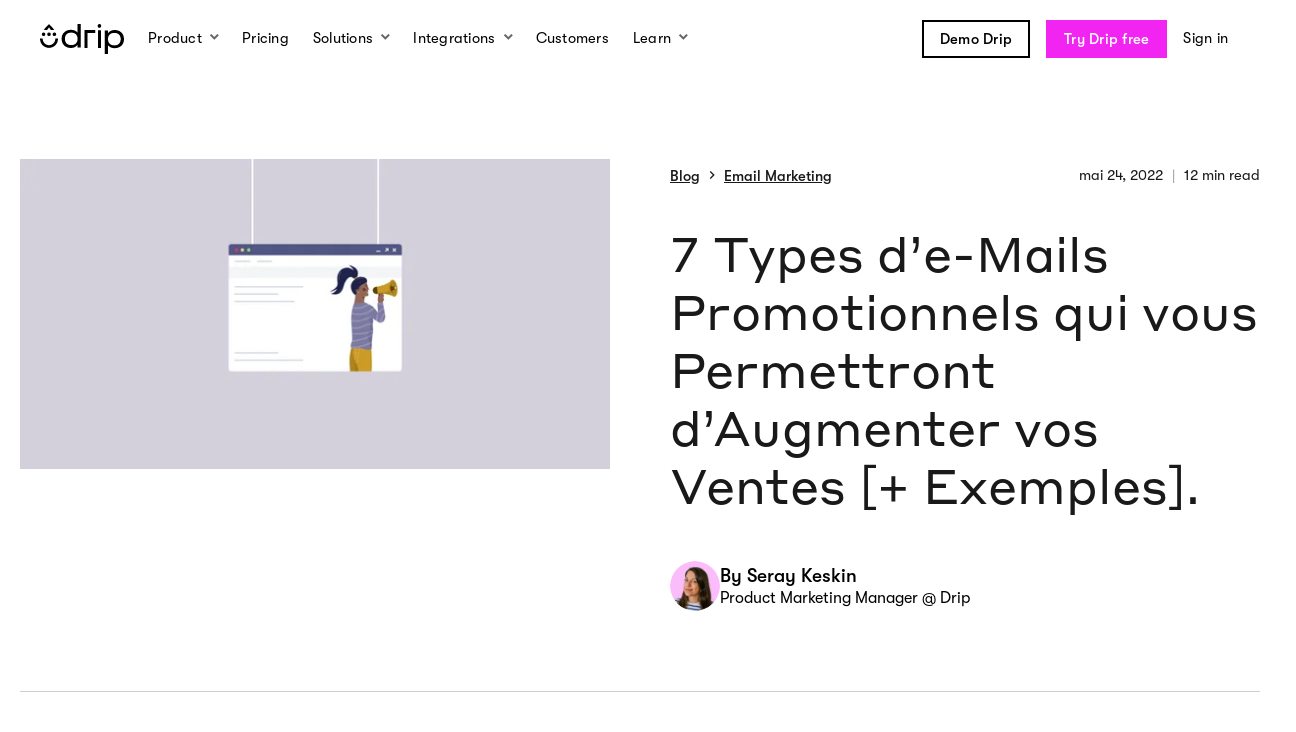

--- FILE ---
content_type: text/html; charset=UTF-8
request_url: https://www.drip.com/fr/blog/courriers-electroniques-promotionnels
body_size: 32556
content:
<!doctype html><html lang="fr"><head>
    <meta charset="utf-8">

    
      <title>7 types d'e-mails promotionnels éprouvés [+ exemples]</title>
      <meta name="twitter:title" content="7 types d'e-mails promotionnels éprouvés [+ exemples]">
    

    
      <meta name="description" content="Vous cherchez de bons exemples d'e-mails promotionnels ? Lisez cet article pour 17 exemples d'e-mails promotionnels de grandes marques.">
    

    

    

    <meta property="fb:admins" content="8649257">
    <meta name="twitter:site" content="@getdrip">
    <meta name="twitter:card" content="summary_large_image">
    <meta name="google-site-verification" content="SO6846wa5Zv-uA0ze5M8s6g6JFHeYaDFiXz7mb_k8wM">

    
      <link rel="shortcut icon" href="https://www.drip.com/hubfs/logo-magenta-circle-inverse.png">
    

    
  <script type="application/ld+json">
    {
      "@context": "https://schema.org",
      "@type": "Organization",
      "url": "https://www.drip.com",
      "name": "Drip",
      "logo":"https://1445333.fs1.hubspotusercontent-na1.net/hubfs/1445333/raw_assets/public/drip/images/logos/og-logo.png"
    }
  </script>


    
  <script type="application/ld+json">
    {
      "@context": "https://schema.org",
      "@type": "BlogPosting",
      "headline": "7 Types d&rsquo;e-Mails Promotionnels qui vous Permettront d&rsquo;Augmenter vos Ventes [+ Exemples].",
      "author": {
        "@type": "Person",
        "name": "Seray Keskin",
        "url": "https://www.drip.com/fr/blog/author/seray-keskin",
        "image": "https://1445333.fs1.hubspotusercontent-na1.net/hubfs/1445333/signatures-drip/seray-new.png"
      },
      "datePublished": "2022-05-24T09:20:05.000000-0500",
      "dateModified": "2025-10-22T12:07:29.941000-0500",
      "timeRequired": "PT12M",
      "mainEntityOfPage": "https://www.drip.com/fr/blog/courriers-electroniques-promotionnels",
      "image": "https://1445333.fs1.hubspotusercontent-na1.net/hubfs/1445333/Imported_Blog_Media/Promotional-Emails-Facebook.jpg",
      "publisher": {
        "@type": "Organization",
        "name": "Drip",
        "url": "https://www.drip.com",
        "logo":"https://1445333.fs1.hubspotusercontent-na1.net/hubfs/1445333/raw_assets/public/drip/images/logos/og-logo.png"
      }
    }
  </script>


    <meta name="drip-wcm-main-js" content="//1445333.fs1.hubspotusercontent-na1.net/hubfs/1445333/hub_generated/template_assets/1/69183863448/1767856713663/template_main.min.js">
    <meta name="drip-wcm-slick-js" content="//1445333.fs1.hubspotusercontent-na1.net/hubfs/1445333/hub_generated/template_assets/1/99603437172/1767856714411/template_slick-vanilla.min.js">

    

    
      
        
          
        
      
    

    <meta name="viewport" content="width=device-width, initial-scale=1">

    
    <meta property="og:description" content="Vous cherchez de bons exemples d'e-mails promotionnels ? Lisez cet article pour 17 exemples d'e-mails promotionnels de grandes marques.">
    <meta property="og:title" content="7 types d'e-mails promotionnels éprouvés [+ exemples]">
    <meta name="twitter:description" content="Vous cherchez de bons exemples d'e-mails promotionnels ? Lisez cet article pour 17 exemples d'e-mails promotionnels de grandes marques.">
    <meta name="twitter:title" content="7 types d'e-mails promotionnels éprouvés [+ exemples]">

    

    

    <style>
a.cta_button{-moz-box-sizing:content-box !important;-webkit-box-sizing:content-box !important;box-sizing:content-box !important;vertical-align:middle}.hs-breadcrumb-menu{list-style-type:none;margin:0px 0px 0px 0px;padding:0px 0px 0px 0px}.hs-breadcrumb-menu-item{float:left;padding:10px 0px 10px 10px}.hs-breadcrumb-menu-divider:before{content:'›';padding-left:10px}.hs-featured-image-link{border:0}.hs-featured-image{float:right;margin:0 0 20px 20px;max-width:50%}@media (max-width: 568px){.hs-featured-image{float:none;margin:0;width:100%;max-width:100%}}.hs-screen-reader-text{clip:rect(1px, 1px, 1px, 1px);height:1px;overflow:hidden;position:absolute !important;width:1px}
</style>

<link rel="stylesheet" href="https://www.drip.com/hubfs/hub_generated/template_assets/1/70541314975/1767856715050/template_color-cards.min.css">
<link rel="stylesheet" href="https://www.drip.com/hubfs/hub_generated/template_assets/1/69184729983/1767856712606/template_main.min.css">
<link rel="stylesheet" href="https://www.drip.com/hubfs/hub_generated/template_assets/1/69429006613/1767856715199/template_blog-post.min.css">
<link class="hs-async-css" rel="preload" href="https://www.drip.com/hubfs/hub_generated/module_assets/1/135313939266/1754394572881/module_blog-side-cta.min.css" as="style" onload="this.onload=null;this.rel='stylesheet'">
<noscript><link rel="stylesheet" href="https://www.drip.com/hubfs/hub_generated/module_assets/1/135313939266/1754394572881/module_blog-side-cta.min.css"></noscript>

<style>
#hs_cos_wrapper_blog_side_cta .blog-sidebar-cta {
  --text-color:rgba(255,255,255,100%);
  --background-color:rgba(1,9,91,100%);
}

</style>

<link class="hs-async-css" rel="preload" href="https://www.drip.com/hubfs/hub_generated/module_assets/1/135318780675/1743317801457/module_blog-side-related-posts.min.css" as="style" onload="this.onload=null;this.rel='stylesheet'">
<noscript><link rel="stylesheet" href="https://www.drip.com/hubfs/hub_generated/module_assets/1/135318780675/1743317801457/module_blog-side-related-posts.min.css"></noscript>
<link class="hs-async-css" rel="preload" href="https://www.drip.com/hubfs/hub_generated/module_assets/1/135320182787/1743317802495/module_blog-side-learn-more.min.css" as="style" onload="this.onload=null;this.rel='stylesheet'">
<noscript><link rel="stylesheet" href="https://www.drip.com/hubfs/hub_generated/module_assets/1/135320182787/1743317802495/module_blog-side-learn-more.min.css"></noscript>
<link class="hs-async-css" rel="preload" href="https://www.drip.com/hubfs/hub_generated/module_assets/1/124002548546/1754394574437/module_cta-block.min.css" as="style" onload="this.onload=null;this.rel='stylesheet'">
<noscript><link rel="stylesheet" href="https://www.drip.com/hubfs/hub_generated/module_assets/1/124002548546/1754394574437/module_cta-block.min.css"></noscript>

<style>
#hs_cos_wrapper_cta-block .cta-block {
  --text-color:rgba(255,255,255,100%);
  --background-color:rgba(1,9,91,100%);
  border-image-source:url('data:image/svg+xml;UTF-8,<svg width="688" height="182" viewBox="0 0 698 192" preserveAspectRatio="none" fill="none" xmlns="http://www.w3.org/2000/svg"><path d="M7.54768 54.8582L0 1.29078L132.375 9.68085L314.1 3.22695L448.797 6.4539L688 0L678.178 62.5836L688 112.989V182L626.457 176.837H176.5L2.90295 180.709V152.957L0 112.943L7.54768 54.8582Z" fill="rgba(1, 9, 91, 100%)" transform="translate(5 5)" /></svg>');
}

</style>


<style>
#hs_cos_wrapper_widget_a3267075-dcf7-468a-b44b-8f49d90bdf8e .btn-container {
  padding:0px;
  margin-top:0px;
  margin-bottom:0px;
}

</style>

<style>
@font-face {
  font-family: "GT Walsheim";
  src: url("https://www.drip.com/hubfs/GT-Walsheim-Medium-Oblique.otf") format("opentype");
  font-display: swap;
  font-weight: 500;
  font-style: italic;
}

@font-face {
  font-family: "GT Walsheim";
  src: url("https://www.drip.com/hubfs/GT-Walsheim-Regular-Oblique.otf") format("opentype");
  font-display: swap;
  font-weight: 400;
  font-style: italic;
}

@font-face {
  font-family: "GT Walsheim";
  src: url("https://www.drip.com/hubfs/GT-Walsheim-Medium.otf") format("opentype");
  font-display: swap;
  font-weight: 500;
}

@font-face {
  font-family: "Styrene A";
  src: url("https://www.drip.com/hubfs/StyreneA-Regular.otf") format("opentype");
  font-display: swap;
  font-weight: 400;
}

@font-face {
  font-family: "GT Walsheim";
  src: url("https://www.drip.com/hubfs/GT-Walsheim-Regular.otf") format("opentype");
  font-display: swap;
  font-weight: 400;
}
</style>


    


    



  <script>
    // Disable HubSpot's default cookie banner to prevent two banners from showing.
    window.disableHubSpotCookieBanner = true;
   	window._hsp = window._hsp || [];

    let hubspotScriptLoaded = false;
    const loadHubSpotAnalytics = () => {
      if (hubspotScriptLoaded) return;
      const script = document.createElement('script');
      script.src = 'https://js.hs-analytics.net/analytics/1445333.js';
      script.id = 'hs-analytics';
      document.head.appendChild(script);
      hubspotScriptLoaded = true;
    };

    // Listener for when CookieYes consent is updated by the user.
    document.addEventListener("cookieyes_consent_update", ({ detail }) => {
      if (!detail ||!detail.accepted) return;
      const acceptedCategories = new Set(detail.accepted);
      const consentDetails = {
        analytics: acceptedCategories.has("analytics"),
        advertisement: acceptedCategories.has("advertisement"),
        functionality: acceptedCategories.has("functional"),
      };
      
      // Send consent state to HubSpot's API
      window._hsp.push();

      // If analytics consent is given, dynamically load the HubSpot script
      if (consentDetails.analytics) {
        loadHubSpotAnalytics();
      }
    });
  </script>

  <script>
    window.dataLayer = window.dataLayer || [];
    function gtag(){ dataLayer.push(arguments); }
    gtag('consent', 'default', {
      'ad_storage': 'denied',
      'ad_user_data': 'denied',
      'ad_personalization': 'denied',
      'analytics_storage': 'denied',
      'functionality_storage': 'denied',
      'personalization_storage': 'denied',
      'security_storage': 'granted'
    });
  </script>

  <script id="cookieyes" src="https://cdn-cookieyes.com/client_data/10ee34b9d834e67bda8633db/script.js"></script>

  <script type="“text/plain”" data-cookieyes="“cookieyes-analytics”" id="“hubspot-web-interactives-loader”" src="“https://js.hubspot.com/web-interactives-embed.js”" crossorigin="“anonymous”"></script>
  <script type="text/plain" data-cookieyes="cookieyes-advertisement" src="https://js.hsadspixel.net/fb.js"></script>
  <script type="text/plain" data-cookieyes="cookieyes-functional" src="https://sleeknotecustomerscripts.sleeknote.com/791.js"></script>


<meta property="og:image" content="https://www.drip.com/hubfs/Imported_Blog_Media/Promotional-Emails-Facebook.jpg">
<meta property="og:image:width" content="2400">
<meta property="og:image:height" content="1260">

<meta name="twitter:image" content="https://www.drip.com/hubfs/Imported_Blog_Media/Promotional-Emails-Facebook.jpg">


<meta property="og:url" content="https://www.drip.com/fr/blog/courriers-electroniques-promotionnels">
<meta name="twitter:card" content="summary_large_image">

<link rel="canonical" href="https://www.drip.com/fr/blog/courriers-electroniques-promotionnels">

<meta property="og:type" content="article">
<link rel="alternate" type="application/rss+xml" href="https://www.drip.com/fr/blog/rss.xml">
<meta name="twitter:domain" content="www.drip.com">

<meta http-equiv="content-language" content="fr">






    
    
    <script>!function(){"use strict";function e(e){return function(e){for(var t=0,r=document.cookie.split(";");t<r.length;t++){var n=r[t].split("=");if(n[0].trim()===e)return n[1]}}(e)}function t(e){return localStorage.getItem(e)}function r(e){return window[e]}function n(e,t){var r=document.querySelector(e);return t?null==r?void 0:r.getAttribute(t):null==r?void 0:r.textContent}!function(o,i,a,c,u,l,s,v,d,f,g){var E,I,m,T;try{I=d&&(m=navigator.userAgent,(T=new RegExp("Version/([0-9._]+)(.*Mobile)?.*Safari.*").exec(m))&&parseFloat(T[1])>=16.4)?function(o,i,a){void 0===i&&(i="");var c={cookie:e,localStorage:t,jsVariable:r,cssSelector:n},u=Array.isArray(i)?i:[i];if(o&&c[o])for(var l=c[o],s=0,v=u;s<v.length;s++){var d=v[s],f=a?l(d,a):l(d);if(f)return f}else console.warn("invalid uid source",o)}(d,"ajs_anonymous_id",""):void 0}catch(e){console.error(e)}var _=o;_[c]=_[c]||[],_[c].push({"gtm.start":(new Date).getTime(),event:"gtm.js"});var p=i.getElementsByTagName(a)[0],A=I?"&bi="+encodeURIComponent(I):"",N=i.createElement(a),D=I?"kp"+v:v,R=!I&&s?s:"https://ss.drip.com";N.async=!0,N.src=R+"/"+D+".js?id=GTM-MQKQSL2"+A,null===(E=p.parentNode)||void 0===E||E.insertBefore(N,p)}(window,document,"script","dataLayer",0,0,"","rfekhrji","localStorage")}();</script>
  <meta name="generator" content="HubSpot"></head>
  <body>
    <div class="body-wrapper   hs-content-id-70382612360 hs-blog-post hs-blog-id-70521739626">
      <main id="main" class="page__content" tabindex="-1">
        

  <div id="hs_cos_wrapper_page_nav" class="hs_cos_wrapper hs_cos_wrapper_widget hs_cos_wrapper_type_module" style="" data-hs-cos-general-type="widget" data-hs-cos-type="module">















  

    <style>
  .nav__logo {
    fill: #000000;
  }
  .nav__menu-product-group {
    display: flex;
    flex-direction: column;
    align-items: stretch;
    gap: 8px;
    height: 100%;
  }
  .nav__menu-product-link {
    flex: 1;
  }
  .nav__menu-product-link .nav__menu-product-link-icon {
    display: flex;
    flex-direction: column;
    justify-content: center;
    align-items: center;
  }
  .nav__menu-product-link .nav__menu-product-link-icon .hover-state {
    display: none;
  }

  .nav__menu-product-link:hover .nav__menu-product-link-icon .default-state {
    display: none;
  }
  .nav__menu-product-link:hover .nav__menu-product-link-icon .hover-state {
    display: inline-block;
  }
</style>

<nav id="nav" class="nav hs-search-hidden" role="navigation">
  <div class="nav__mobile-overlay"></div>
  <button class="nav__mobile-toggle" aria-label="Navigation">
    <span class="nav__mobile-toggle-hamburger">
      <span class="nav__mobile-toggle-hamburger-inner"></span>
    </span>
  </button>
  <div class="nav__bar">
    <div class="nav__container">
      
      <a id="skip-navigation" class="nav__skip-to-main btn btn--magenta" href="#content">
        Skip Navigation
      </a>
      <a href="/" class="nav__logo-link" data-label="Logo">
        
        
  <svg class="logo nav__logo" xmlns="http://www.w3.org/2000/svg" width="84" height="30" viewbox="0 0 84 30">
    <title>Drip</title>
    <g id="logomark" class="logo__logomark nav__logo-logomark">
      <path id="logo-mouth" d="M18 14.5L15.3 14.5C15.3 14.6 15.3 14.7 15.3 14.8 15.3 18.8 12 21.2 9 21.2 6 21.2 2.7 18.8 2.7 14.8 2.7 14.7 2.7 14.6 2.7 14.5L0 14.5C0 14.6 0 14.7 0 14.8 0 20.3 4.5 23.9 9 23.9 13.5 23.9 18 20.3 18 14.8 18 14.7 18 14.6 18 14.5Z" />
      <path id="logo-hat" d="M9 3.4L10.9 6 14.3 6C12.7 3.9 11 1.8 9 0 7 1.8 5.3 3.9 3.7 6L7.1 6 9 3.4Z" />
      <g id="logo-eyes">
        <ellipse id="logo-eye-left" cx="3.6" cy="10.3" rx="1.8" ry="1.8" />
        <ellipse id="logo-eye-center" cx="9" cy="10.3" rx="1.8" ry="1.8" />
        <ellipse id="logo-eye-right" cx="14.4" cy="10.3" rx="1.8" ry="1.8" />
      </g>
    </g>
    <g id="wordmark" class="logo__wordmark nav__logo-wordmark">
      <path id="wordmark-d" d="M40.8 23.5L37.6 23.5 37.6 20.9C35.9 23 33.6 24 30.9 24 28.2 24 25.8 23.1 24.2 21.5 22.6 19.9 21.6 17.6 21.6 14.9 21.6 12.1 22.5 9.9 24.2 8.3 25.9 6.7 28.2 5.8 30.9 5.8 33.8 5.8 35.8 6.7 37.6 8.7L37.6 0 40.8 0 40.8 23.5ZM31.2 8.6C27.3 8.6 24.9 10.9 24.9 14.9 24.9 18.8 27.3 21.1 31.2 21.1 35.2 21.1 37.6 18.8 37.6 14.9 37.6 11 35.2 8.6 31.2 8.6Z" />
      <polygon id="wordmark-r" points="55.2 8.9 47.5 8.9 47.5 24 44.4 24 44.4 6 55.2 6" />
      <path id="wordmark-i" d="M57.6 1.9C57.6 1.2 57.9 0.6 58.5 0.3 59.1-0.1 59.7-0.1 60.3 0.3 60.9 0.6 61.2 1.2 61.2 1.9 61.2 2.6 60.9 3.3 60.3 3.6 59.7 4 59.1 4 58.5 3.6 57.9 3.3 57.6 2.6 57.6 1.9ZM57.9 6.2L60.9 6.2 60.9 24 57.9 24 57.9 6.2Z" />
      <path id="wordmark-p" d="M64.8 6.4L68 6.4 68 9C69.6 7.1 71.7 6 74.7 6 77.4 6 79.7 6.9 81.4 8.5 83.1 10.1 84 12.4 84 15.1 84 17.9 83.1 20.1 81.4 21.7 79.7 23.3 77.4 24.2 74.6 24.2 71.8 24.2 69.8 23.3 68 21.3L68 30 64.8 30 64.8 6.4ZM74.3 21.4C78.3 21.4 80.7 19.1 80.7 15.1 80.7 11.2 78.3 8.9 74.3 8.9 70.4 8.9 68 11.2 68 15.1 68 19 70.4 21.4 74.3 21.4Z" />
    </g>
  </svg>

      </a>
      <div class="nav__bar-mobile-cta">
        <a href="/signup" class="btn btn--magenta">
          Try Drip Free
        </a>
      </div>
      <div class="nav__main-mobile-header">
        <button class="nav__menu-back-btn">
          <icon class="mdi mdi-chevron-left nav__menu-back-btn-icon"></icon>
          <span class="nav__menu-back-btn-text">
            Back
          </span>
        </button>
      </div>
      <div class="nav__main-container">
        <div class="nav__main">
          
          <div class="nav__menu-trigger">
            
              <span id="product-menu-trigger" aria-controls="product-menu" class="nav__link nav__menu-trigger-link" data-label="Product" role="menu" aria-label="Submenu for Product" aria-haspopup="true" aria-expanded="false">
                Product
              </span>
            
            <button class="nav__menu-trigger-keyboard-btn">
              <span class="hide--visually">
                Show submenu for Product
              </span>
            </button>
            <div id="product-menu" class="nav__menu nav__menu--product" aria-labelledby="product-menu-trigger">
              <div class="nav__menu-container nav__menu-product-container">

                <div class="nav__menu-product-column">

                  <div class="nav__menu-product-group">

                    <div class="nav__menu-product-group-title" style="display: none;">
                      <div class="nav__menu-product-group-title-icon" style="color:#FD7122;">
                        <icon class="mdi mdi-drip-lightbulb-outline"></icon>
                      </div>
                      <div class="nav__menu-product-group-title-text">
                        Know
                      </div>
                    </div>
                    
                    <a href="/product/email-marketing" class="nav__menu-product-link" data-label="Product - Email" role="menuitem" style="color:#EAF8FF;">
                      <div class="nav__menu-product-link-icon">
                        <icon class="mdi mdi-drip-email-outline" style="color:#24ACF2;"></icon>
                      </div>
                      <div class="nav__menu-product-link-text">
                        <div class="nav__menu-product-link-text-title">
                          Email
                        </div>
                        <div class="nav__menu-product-link-text-description">
                          Design + send irresistible emails with ease.
                        </div>
                      </div>
                    </a>

                    <a href="/product/segmentation" class="nav__menu-product-link" data-label="Product - Segmentation" role="menuitem" style="color:#FFF2EB;">
                      <div class="nav__menu-product-link-icon" style="color:#FD7122;">
                        <icon class="mdi mdi-drip-segmentation-outline"></icon>
                      </div>
                      <div class="nav__menu-product-link-text">
                        <div class="nav__menu-product-link-text-title">
                          Segmentation
                        </div>
                        <div class="nav__menu-product-link-text-description">
                          Deliver spot-on messages with dynamic segmentation.
                        </div>
                      </div>
                    </a>

                  </div>

                </div>

                <div class="nav__menu-product-column">

                  <div class="nav__menu-product-group">

                    <div class="nav__menu-product-group-title" style="display: none;">
                      <div class="nav__menu-product-group-title-icon" style="color:#24ACF2;">
                        <icon class="mdi mdi-drip-checkmark-outline"></icon>
                      </div>
                      <div class="nav__menu-product-group-title-text">
                        Do
                      </div>
                    </div>
                    
                    <a href="/product/embedded-forms" class="nav__menu-product-link" data-label="Product - Embedded Forms" role="menuitem" style="color:#FDEEFF;">
                      <div class="nav__menu-product-link-icon">
                        <img class="default-state" src="https://www.drip.com/hubfs/raw_assets/public/drip/images/nav/product__embedded-forms.svg" width="24" height="24" alt="An illustration of an embedded form." loading="lazy" role="presentation">
                        <img class="hover-state" src="https://www.drip.com/hubfs/raw_assets/public/drip/images/nav/product__embedded-forms-hover.svg" width="24" height="24" alt="An illustration of an embedded form." loading="lazy" role="presentation">
                      </div>
                      <div class="nav__menu-product-link-text">
                        <div class="nav__menu-product-link-text-title">
                          Embedded Forms
                        </div>
                        <div class="nav__menu-product-link-text-description">
                          Simple, secure, and static way to grow your subscriber list.
                        </div>
                      </div>
                    </a>

                    <a href="/product/marketing-automation" class="nav__menu-product-link" data-label="Product - Automation" role="menuitem" style="color:#F5F2FF;">
                      <div class="nav__menu-product-link-icon">
                        <icon class="mdi mdi-drip-automation-nodes" style="color:#7B59FB;"></icon>
                      </div>
                      <div class="nav__menu-product-link-text">
                        <div class="nav__menu-product-link-text-title">
                          Automation
                        </div>
                        <div class="nav__menu-product-link-text-description">
                          Run multi-channel marketing strategies on autopilot.
                        </div>
                      </div>
                    </a>

                  </div>

                </div>

                <div class="nav__menu-product-column">

                  <div class="nav__menu-product-group">

                    <div class="nav__menu-product-group-title" style="display: none;">
                      <div class="nav__menu-product-group-title-icon" style="color:#19A861;">
                        <icon class="mdi mdi-drip-learn-outline"></icon>
                      </div>
                      <div class="nav__menu-product-group-title-text">
                        Learn
                      </div>
                    </div>
                    
                    <a href="/product/onsite-marketing" class="nav__menu-product-link" data-label="Product - Onsite" role="menuitem" style="color:#FFF8DB;">
                      <div class="nav__menu-product-link-icon">
                        <img class="default-state" src="https://www.drip.com/hubfs/raw_assets/public/drip/images/nav/product__onsite-pop-ups.svg" width="20" height="16" alt="An illustration of a pop up." loading="lazy" role="presentation">
                        <img class="hover-state" src="https://www.drip.com/hubfs/raw_assets/public/drip/images/nav/product__onsite-pop-ups-hover.svg" width="20" height="16" alt="An illustration of a pop up." loading="lazy" role="presentation">
                      </div>
                      <div class="nav__menu-product-link-text">
                        <div class="nav__menu-product-link-text-title">
                          Onsite Pop-ups
                        </div>
                        <div class="nav__menu-product-link-text-description">
                          Capture attention and drive conversions on-site.
                        </div>
                      </div>
                    </a>

                    <a href="/product/insights" class="nav__menu-product-link" data-label="Product - Insights" role="menuitem" style="color:#E8FFDC;">
                      <div class="nav__menu-product-link-icon" style="color:#49A819;">
                        <icon class="mdi mdi-drip-insights"></icon>
                      </div>
                      <div class="nav__menu-product-link-text">
                        <div class="nav__menu-product-link-text-title">
                          Insights
                        </div>
                        <div class="nav__menu-product-link-text-description">
                          See every customer story through clear insights and data.
                        </div>
                      </div>
                    </a>

                  </div>

                </div>
                
                <div class="nav__menu-product-column nav__menu-product-promo">
                  <div>
                    <svg style="display: block;margin: 0 auto 8px;" width="102" height="40" viewbox="0 0 102 40" fill="none" xmlns="http://www.w3.org/2000/svg">
                      <path d="M99.0557 11.0644L42.2877 9.88743L52.425 15.5077L53.4597 28.3648L60.5605 20.7569L70.166 30.0185L99.0557 11.0644Z" fill="#FD7122" />
                      <path d="M100.009 10.8798L41.1882 9.72933L52.8269 15.576L100.009 10.8798Z" stroke="black" stroke-width="1.5" stroke-linejoin="round" />
                      <path d="M59.9522 21.1118L66.3109 28.9566L100.009 10.8798L59.9522 21.1118Z" stroke="black" stroke-width="1.5" stroke-linejoin="bevel" />
                      <path d="M52.8266 15.5787L53.3223 29.1423L60.1494 21.057" stroke="black" stroke-width="1.5" stroke-linejoin="round" />
                      <path d="M63.3782 25.3399L53.3222 29.1422" stroke="black" stroke-width="1.5" stroke-linejoin="round" />
                      <path d="M59.9522 21.1118L53.8326 28.7083L53.8834 29.0537L63.0656 25.3042L59.9517 21.1145L59.9522 21.1118Z" fill="black" />
                      <path d="M46.7112 26.1232C38.2175 28.3635 29.3776 29.2796 20.6017 28.8269" stroke="black" stroke-width="1.5" stroke-miterlimit="10" />
                      <path d="M49.4051 30.8726C33.7611 34.7557 17.1651 34.7221 1.53468 30.7853" stroke="black" stroke-width="1.5" stroke-miterlimit="10" />
                    </svg>
                    
                    <h4>Ready to <br>switch to Drip?</h4>
                    <p>Learn more about our free migration service.</p>
                    <p><a href="/services/migration" class="btn btn--default">Learn more</a></p>
                  </div>
                </div>
              </div>
            </div>

          </div>

          
          
            <a href="/pricing" class="nav__link" data-label="Pricing">
              Pricing
            </a>
          
          
          
          <div class="nav__menu-trigger">
            
              <span id="solutions-menu-trigger" aria-controls="solutions-menu" class="nav__link nav__menu-trigger-link" data-label="Solutions" role="menu" aria-label="Submenu for Solutions" aria-haspopup="true" aria-expanded="false">
                Solutions
              </span>
            
            <button class="nav__menu-trigger-keyboard-btn">
              <span class="hide--visually">
                Show submenu for Solutions
              </span>
            </button>
            <div id="solutions-menu" class="nav__menu nav__menu--solutions" aria-labelledby="solutions-menu-trigger">
              <div class="nav__menu-container nav__menu-solutions-container">
                <div class="nav__menu-solutions">
                  <a href="/content-education" class="nav__menu-solutions-link" data-label="Solutions - Content &amp; Education" role="menuitem">
                    <div class="nav__menu-solutions-link-contents">
                      <img src="https://www.drip.com/hubfs/raw_assets/public/drip/images/nav/solutions__content-and-education.svg" width="60" height="60" alt="An illustration of a cap." loading="lazy" role="presentation" class="nav__menu-solutions-link-img">
                      <div class="nav__menu-product-link-text">
                        <p class="nav__menu-solutions-name">
                          Content &amp; Education
                        </p>
                        <p class="nav__menu-solutions-description">
                          Nurture your audience and increase course, class, and coaching sales.
                        </p>
                      </div>
                    </div>
                  </a>
                </div>
                <div class="nav__menu-solutions">
                  <a href="/events-entertainment" class="nav__menu-solutions-link" data-label="Solutions - Events &amp; Recreation" role="menuitem">
                    <div class="nav__menu-solutions-link-contents">
                      <img src="https://www.drip.com/hubfs/raw_assets/public/drip/images/nav/solutions__events-and-recreation.svg" width="60" height="60" alt="An illustration of a calendar." loading="lazy" role="presentation" class="nav__menu-solutions-link-img">
                      <div class="nav__menu-product-link-text">
                        <p class="nav__menu-solutions-name">
                          Events &amp; Recreation
                        </p>
                        <p class="nav__menu-solutions-description">
                          Increase direct ticket sales for events, activities, and tours.
                        </p>
                      </div>
                    </div>
                  </a>
                </div>
                <div class="nav__menu-solutions">
                  <a href="/ecommerce" class="nav__menu-solutions-link" data-label="Solutions - Ecommerce" role="menuitem">
                    <div class="nav__menu-learn-link-contents">
                      <img src="https://www.drip.com/hubfs/raw_assets/public/drip/images/nav/solutions__ecommerce.svg" width="60" height="60" alt="An illustration of a shopping bag." loading="lazy" role="presentation" class="nav__menu-solutions-link-img">
                      <div class="nav__menu-product-link-text">
                        <p class="nav__menu-solutions-name">
                          Ecommerce
                        </p>
                        <p class="nav__menu-solutions-description">
                          Sell more stuff from your ecommerce store with personalized emails.
                        </p>
                      </div>
                    </div>
                  </a>
                </div>
                <div class="nav__menu-solutions">
                  <a href="/partners" class="nav__menu-solutions-link" data-label="Solutions - Agencies" role="menuitem">
                    <div class="nav__menu-solutions-link-contents">
                      <img src="https://www.drip.com/hubfs/raw_assets/public/drip/images/nav/solutions__agencies.svg" width="60" height="60" alt="An illustration of a hands shaking." loading="lazy" role="presentation" class="nav__menu-solutions-link-img">
                      <div class="nav__menu-product-solutions-text">
                        <p class="nav__menu-solutions-name">
                          Agencies
                        </p>
                        <p class="nav__menu-solutions-description">
                          Help your clients grow through Drip’s partner program.
                        </p>
                      </div>
                    </div>
                  </a>
                </div>
              </div>
            </div>
          </div>

          
          <div class="nav__menu-trigger">
            
              <a href="/integrations" id="integrations-menu-trigger" aria-controls="integrations-menu" class="nav__link nav__menu-trigger-link" data-label="Integrations" role="menu" aria-label="Submenu for Integrations" aria-haspopup="true" aria-expanded="false">
                Integrations
              </a>
            
            <button class="nav__menu-trigger-keyboard-btn">
              <span class="hide--visually">
                Show submenu for Integrations
              </span>
            </button>
            <div id="integrations-menu" class="nav__menu" aria-labelledby="integrations-menu-trigger">
              <div class="nav__menu-container">
                
                <div class="nav__menu-integrations-featured">
                  <div class="nav__menu-integrations-featured-content">
                    <p class="nav__menu-integrations-header">
                      Featured Integrations
                    </p>
                    <ul class="nav__menu-integrations-list">
                       

                      
                      
                      

                      
                        
                          
                        
                      
                        
                          
                        
                      
                        
                          
                        
                      
                        
                          
                        
                      
                        
                          
                        
                      
                        
                          
                        
                      
                        
                          
                        
                      
                        
                          
                        
                      

                      
                      

                      
                      

                      
                      
                        <li class="nav__menu-integrations-list-item nav__menu-integrations-list-item--with-order" data-in-navigation="1" data-in-navigation-url="" data-navigation-order="1">
                          <a class="nav__menu-integrations-list-item-link" href="/integrations/facebook-custom-audiences" data-label="Integrations - Facebook Custom Audiences" role="menuitem">
                            <div class="nav__menu-integrations-list-item-link-icon">
                              <img src="https://www.drip.com/hs-fs/hubfs/Drip%20Website/Integrations/facebook-custom-audiences.png?width=35&amp;height=35&amp;name=facebook-custom-audiences.png" width="35" height="35" alt="Facebook Custom Audiences Logo" loading="lazy" role="presentation" srcset="https://www.drip.com/hs-fs/hubfs/Drip%20Website/Integrations/facebook-custom-audiences.png?width=18&amp;height=18&amp;name=facebook-custom-audiences.png 18w, https://www.drip.com/hs-fs/hubfs/Drip%20Website/Integrations/facebook-custom-audiences.png?width=35&amp;height=35&amp;name=facebook-custom-audiences.png 35w, https://www.drip.com/hs-fs/hubfs/Drip%20Website/Integrations/facebook-custom-audiences.png?width=53&amp;height=53&amp;name=facebook-custom-audiences.png 53w, https://www.drip.com/hs-fs/hubfs/Drip%20Website/Integrations/facebook-custom-audiences.png?width=70&amp;height=70&amp;name=facebook-custom-audiences.png 70w, https://www.drip.com/hs-fs/hubfs/Drip%20Website/Integrations/facebook-custom-audiences.png?width=88&amp;height=88&amp;name=facebook-custom-audiences.png 88w, https://www.drip.com/hs-fs/hubfs/Drip%20Website/Integrations/facebook-custom-audiences.png?width=105&amp;height=105&amp;name=facebook-custom-audiences.png 105w" sizes="(max-width: 35px) 100vw, 35px">
                            </div>
                            <div class="nav__menu-integrations-list-item-link-text">Facebook Custom Audiences</div>
                          </a>
                        </li>
                      

                      
                      
                        <li class="nav__menu-integrations-list-item nav__menu-integrations-list-item--without-order" data-in-navigation="1" data-in-navigation-url="https://www.drip.com/peekpro" data-navigation-order="">
                          <a class="nav__menu-integrations-list-item-link" href="https://www.drip.com/peekpro" data-label="Integrations - Peek Pro" role="menuitem">
                            <div class="nav__menu-integrations-list-item-link-icon">
                              <img src="https://www.drip.com/hs-fs/hubfs/Drip%20Website/Page-Specific%20Graphics/Integrations/PeekPro/peekpro-square-logo.png?width=35&amp;height=35&amp;name=peekpro-square-logo.png" width="35" height="35" alt="Peek Pro Logo" loading="lazy" role="presentation" srcset="https://www.drip.com/hs-fs/hubfs/Drip%20Website/Page-Specific%20Graphics/Integrations/PeekPro/peekpro-square-logo.png?width=18&amp;height=18&amp;name=peekpro-square-logo.png 18w, https://www.drip.com/hs-fs/hubfs/Drip%20Website/Page-Specific%20Graphics/Integrations/PeekPro/peekpro-square-logo.png?width=35&amp;height=35&amp;name=peekpro-square-logo.png 35w, https://www.drip.com/hs-fs/hubfs/Drip%20Website/Page-Specific%20Graphics/Integrations/PeekPro/peekpro-square-logo.png?width=53&amp;height=53&amp;name=peekpro-square-logo.png 53w, https://www.drip.com/hs-fs/hubfs/Drip%20Website/Page-Specific%20Graphics/Integrations/PeekPro/peekpro-square-logo.png?width=70&amp;height=70&amp;name=peekpro-square-logo.png 70w, https://www.drip.com/hs-fs/hubfs/Drip%20Website/Page-Specific%20Graphics/Integrations/PeekPro/peekpro-square-logo.png?width=88&amp;height=88&amp;name=peekpro-square-logo.png 88w, https://www.drip.com/hs-fs/hubfs/Drip%20Website/Page-Specific%20Graphics/Integrations/PeekPro/peekpro-square-logo.png?width=105&amp;height=105&amp;name=peekpro-square-logo.png 105w" sizes="(max-width: 35px) 100vw, 35px">
                            </div>
                            <div class="nav__menu-integrations-list-item-link-text">Peek Pro</div>
                          </a>
                        </li>
                      
                        <li class="nav__menu-integrations-list-item nav__menu-integrations-list-item--without-order" data-in-navigation="1" data-in-navigation-url="" data-navigation-order="">
                          <a class="nav__menu-integrations-list-item-link" href="/integrations/shopify-plus" data-label="Integrations - Shopify Plus" role="menuitem">
                            <div class="nav__menu-integrations-list-item-link-icon">
                              <img src="https://www.drip.com/hubfs/Drip%20Website/Integrations/shopify_plus_logo.svg" width="35" height="35" alt="Shopify Plus Logo" loading="lazy" role="presentation">
                            </div>
                            <div class="nav__menu-integrations-list-item-link-text">Shopify Plus</div>
                          </a>
                        </li>
                      
                        <li class="nav__menu-integrations-list-item nav__menu-integrations-list-item--without-order" data-in-navigation="1" data-in-navigation-url="" data-navigation-order="">
                          <a class="nav__menu-integrations-list-item-link" href="/integrations/shopper-activity-api" data-label="Integrations - Shopper Activity API" role="menuitem">
                            <div class="nav__menu-integrations-list-item-link-icon">
                              <img src="https://www.drip.com/hs-fs/hubfs/Drip%20Website/Integrations/shopper-activity-api.png?width=35&amp;height=35&amp;name=shopper-activity-api.png" width="35" height="35" alt="Shopper Activity API Logo" loading="lazy" role="presentation" srcset="https://www.drip.com/hs-fs/hubfs/Drip%20Website/Integrations/shopper-activity-api.png?width=18&amp;height=18&amp;name=shopper-activity-api.png 18w, https://www.drip.com/hs-fs/hubfs/Drip%20Website/Integrations/shopper-activity-api.png?width=35&amp;height=35&amp;name=shopper-activity-api.png 35w, https://www.drip.com/hs-fs/hubfs/Drip%20Website/Integrations/shopper-activity-api.png?width=53&amp;height=53&amp;name=shopper-activity-api.png 53w, https://www.drip.com/hs-fs/hubfs/Drip%20Website/Integrations/shopper-activity-api.png?width=70&amp;height=70&amp;name=shopper-activity-api.png 70w, https://www.drip.com/hs-fs/hubfs/Drip%20Website/Integrations/shopper-activity-api.png?width=88&amp;height=88&amp;name=shopper-activity-api.png 88w, https://www.drip.com/hs-fs/hubfs/Drip%20Website/Integrations/shopper-activity-api.png?width=105&amp;height=105&amp;name=shopper-activity-api.png 105w" sizes="(max-width: 35px) 100vw, 35px">
                            </div>
                            <div class="nav__menu-integrations-list-item-link-text">Shopper Activity API</div>
                          </a>
                        </li>
                      
                        <li class="nav__menu-integrations-list-item nav__menu-integrations-list-item--without-order" data-in-navigation="1" data-in-navigation-url="" data-navigation-order="">
                          <a class="nav__menu-integrations-list-item-link" href="/integrations/stripe" data-label="Integrations - Stripe" role="menuitem">
                            <div class="nav__menu-integrations-list-item-link-icon">
                              <img src="https://www.drip.com/hubfs/Drip%20Website/Integrations/stripe_logo.svg" width="35" height="35" alt="Stripe Logo" loading="lazy" role="presentation">
                            </div>
                            <div class="nav__menu-integrations-list-item-link-text">Stripe</div>
                          </a>
                        </li>
                      
                        <li class="nav__menu-integrations-list-item nav__menu-integrations-list-item--without-order" data-in-navigation="1" data-in-navigation-url="" data-navigation-order="">
                          <a class="nav__menu-integrations-list-item-link" href="/integrations/ticketsauce" data-label="Integrations - Ticket Sauce" role="menuitem">
                            <div class="nav__menu-integrations-list-item-link-icon">
                              <img src="https://www.drip.com/hs-fs/hubfs/Drip%20Website/Integrations/ticketsauce.png?width=35&amp;height=35&amp;name=ticketsauce.png" width="35" height="35" alt="Ticket Sauce Logo" loading="lazy" role="presentation" srcset="https://www.drip.com/hs-fs/hubfs/Drip%20Website/Integrations/ticketsauce.png?width=18&amp;height=18&amp;name=ticketsauce.png 18w, https://www.drip.com/hs-fs/hubfs/Drip%20Website/Integrations/ticketsauce.png?width=35&amp;height=35&amp;name=ticketsauce.png 35w, https://www.drip.com/hs-fs/hubfs/Drip%20Website/Integrations/ticketsauce.png?width=53&amp;height=53&amp;name=ticketsauce.png 53w, https://www.drip.com/hs-fs/hubfs/Drip%20Website/Integrations/ticketsauce.png?width=70&amp;height=70&amp;name=ticketsauce.png 70w, https://www.drip.com/hs-fs/hubfs/Drip%20Website/Integrations/ticketsauce.png?width=88&amp;height=88&amp;name=ticketsauce.png 88w, https://www.drip.com/hs-fs/hubfs/Drip%20Website/Integrations/ticketsauce.png?width=105&amp;height=105&amp;name=ticketsauce.png 105w" sizes="(max-width: 35px) 100vw, 35px">
                            </div>
                            <div class="nav__menu-integrations-list-item-link-text">Ticket Sauce</div>
                          </a>
                        </li>
                      
                        <li class="nav__menu-integrations-list-item nav__menu-integrations-list-item--without-order" data-in-navigation="1" data-in-navigation-url="" data-navigation-order="">
                          <a class="nav__menu-integrations-list-item-link" href="/integrations/typeform" data-label="Integrations - Typeform" role="menuitem">
                            <div class="nav__menu-integrations-list-item-link-icon">
                              <img src="https://www.drip.com/hubfs/Drip%20Website/Integrations/typeform_logo.svg" width="35" height="35" alt="Typeform Logo" loading="lazy" role="presentation">
                            </div>
                            <div class="nav__menu-integrations-list-item-link-text">Typeform</div>
                          </a>
                        </li>
                      
                        <li class="nav__menu-integrations-list-item nav__menu-integrations-list-item--without-order" data-in-navigation="1" data-in-navigation-url="" data-navigation-order="">
                          <a class="nav__menu-integrations-list-item-link" href="/integrations/zapier" data-label="Integrations - Zapier" role="menuitem">
                            <div class="nav__menu-integrations-list-item-link-icon">
                              <img src="https://www.drip.com/hubfs/Drip%20Website/Integrations/zapier-logomark.svg" width="35" height="35" alt="Zapier Logo" loading="lazy" role="presentation">
                            </div>
                            <div class="nav__menu-integrations-list-item-link-text">Zapier</div>
                          </a>
                        </li>
                      

                      
                      <li class="nav__menu-integrations-list-item">
                        <a class="nav__menu-integrations-list-item-link" href="https://www.drip.com/touradvantage" data-label="Integrations - TourAdvantage powered by Drip" role="menuitem">
                          <div class="nav__menu-integrations-list-item-link-icon">
                            <img src="https://www.drip.com/hs-fs/hubfs/Integration%20Logos/int-touradvantage_logo-thumb.png?width=35&amp;height=35&amp;name=int-touradvantage_logo-thumb.png" width="35" height="35" alt="TourAdvantage Logo" loading="lazy" role="presentation" srcset="https://www.drip.com/hs-fs/hubfs/Integration%20Logos/int-touradvantage_logo-thumb.png?width=18&amp;height=18&amp;name=int-touradvantage_logo-thumb.png 18w, https://www.drip.com/hs-fs/hubfs/Integration%20Logos/int-touradvantage_logo-thumb.png?width=35&amp;height=35&amp;name=int-touradvantage_logo-thumb.png 35w, https://www.drip.com/hs-fs/hubfs/Integration%20Logos/int-touradvantage_logo-thumb.png?width=53&amp;height=53&amp;name=int-touradvantage_logo-thumb.png 53w, https://www.drip.com/hs-fs/hubfs/Integration%20Logos/int-touradvantage_logo-thumb.png?width=70&amp;height=70&amp;name=int-touradvantage_logo-thumb.png 70w, https://www.drip.com/hs-fs/hubfs/Integration%20Logos/int-touradvantage_logo-thumb.png?width=88&amp;height=88&amp;name=int-touradvantage_logo-thumb.png 88w, https://www.drip.com/hs-fs/hubfs/Integration%20Logos/int-touradvantage_logo-thumb.png?width=105&amp;height=105&amp;name=int-touradvantage_logo-thumb.png 105w" sizes="(max-width: 35px) 100vw, 35px">
                          </div>
                          <div class="nav__menu-integrations-list-item-link-text">
                            TourAdvantage powered by Drip
                          </div>
                        </a>
                      </li>

                      <li class="nav__menu-integrations-action">
                        <a style="width: 100%;" class="btn btn--default" href="/integrations" data-label="Integrations - Explore all 100+ integrations">
                          Explore all integrations
                        </a>
                      </li>
                    </ul>
                  </div>
                </div>
                <div class="nav__menu-integrations-promo">
                  <div>
                    <svg style="display: block;margin: 0 auto 8px;" width="40" height="46" viewbox="0 0 40 46" fill="none" xmlns="http://www.w3.org/2000/svg">
                      <path d="M36.8386 13.4288C26.5268 13.7994 16.2334 14.5062 5.9682 15.541C5.99048 14.7957 6.01274 14.0505 6.03299 13.3033C6.05122 12.7383 5.62799 12.2563 5.11159 12.0943C4.84833 12.0315 4.59923 11.9303 4.3623 11.7946C3.58061 11.3997 2.39392 11.8654 2.4729 12.88C2.80502 17.1712 2.97512 21.4887 2.84754 25.792C2.78881 27.7381 2.3433 29.6416 2.29875 31.5817C2.25622 33.5015 2.53162 35.4071 2.44252 37.3289C1.80462 37.6043 1.39151 38.2989 1.92208 39.0056C3.39635 40.9781 5.06298 42.7541 6.96858 44.3073C7.13464 44.6455 7.46676 44.8804 7.96696 44.844C8.15732 44.8642 8.3497 44.8399 8.52386 44.7792C13.2383 44.2061 17.9506 43.633 22.661 43.0599C24.842 42.7946 27.021 42.5293 29.1858 42.1648C31.5268 41.7678 33.8435 41.3628 36.2311 41.5188C36.9034 41.5633 37.2963 41.1502 37.4076 40.648C37.602 40.4495 37.7236 40.168 37.7236 39.8096L37.7013 15.5633C38.3675 14.8524 38.084 13.3843 36.8386 13.4268V13.4329V13.4288Z" fill="#24F28C" />
                      <path d="M24.6777 9.78381C22.651 10.0288 20.362 10.3002 18.5044 10.4926" stroke="black" stroke-width="1.5" stroke-linejoin="round" />
                      <path d="M14.1288 10.5391L1.64465 10.7517L5.93377 12.4812L5.7657 14.6561L38.08 12.6533L33.0092 11.659L31.8468 9.14788C31.8468 9.14788 31.3286 8.92309 29.0625 9.14788" stroke="black" stroke-width="1.5" stroke-linejoin="round" />
                      <path d="M38.08 12.6512L38.3554 41.7699L6.20718 44.9999L1.64465 39.0442V10.7659" stroke="black" stroke-width="1.5" stroke-linejoin="round" />
                      <path d="M5.76782 14.6542L6.20928 45.0001" stroke="black" stroke-width="1.5" stroke-linejoin="round" />
                      <path d="M33.0254 11.657V12.9733" stroke="black" stroke-width="1.5" stroke-linejoin="round" />
                      <path d="M5.93567 12.4832V14.6257" stroke="black" stroke-width="1.5" stroke-linejoin="round" />
                      <path d="M31.8467 9.14587V13.0462" stroke="black" stroke-width="1.5" stroke-linejoin="round" />
                      <path d="M17.1609 13.9352C17.1609 13.9352 14.1577 4.44768 18.8296 3.86648C23.5014 3.28326 28.5074 1.2035 26.2576 13.3682" stroke="black" stroke-width="1.5" stroke-linejoin="round" />
                      <path d="M13.4712 10.768C13.4712 10.768 11.1565 1.32703 15.8587 1.26628C20.5589 1.20553 23.6998 -1.2752 22.5678 10.203" stroke="black" stroke-width="1.5" stroke-linejoin="round" />
                      <path d="M18.5044 10.5999C18.572 10.9907 18.6557 11.3836 18.7104 11.7785C18.7909 12.3678 18.8457 12.9773 19.1193 13.4836C19.1531 13.5464 19.1789 13.6072 19.203 13.6699L24.4539 13.3135C24.4604 12.2017 24.6342 11.1062 24.6729 9.99643C24.6729 9.96605 24.6761 9.94175 24.6793 9.91138L18.506 10.604H18.5044V10.5999Z" fill="black" />
                      <path d="M14.5236 12.4448C14.4378 11.8981 14.311 11.3635 14.2141 10.8228L13.4143 10.8997H2.69971L5.35084 12.1877L5.8244 14.3383L14.8125 13.8118C14.6764 13.3703 14.5925 12.9066 14.5217 12.4428H14.5236V12.4448Z" fill="black" />
                      <path d="M31.8342 9.23096L29.124 9.55902C29.1375 9.6542 29.1419 9.75544 29.139 9.8648C29.1031 10.93 28.9539 11.981 28.9375 13.0462L31.6805 12.8457L31.9909 12.623L31.8357 9.23096H31.8342Z" fill="black" />
                    </svg>

                    <h4>For Shopify</h4>
                    <p>See how Drip turns Shopify stores into success stories.</p>
                    <p><a href="/shopify" class="btn btn--default">Learn more</a></p>
                  </div>
                </div>
              </div>
            </div>
          </div>

          
          
          
            <a href="/customers" class="nav__link" data-label="Customers">
              Customers
            </a>
          
          

          
          
          
          
          

          
          <div class="nav__menu-trigger">
            
              <span id="learn-menu-trigger" aria-controls="learn-menu" class="nav__link nav__menu-trigger-link" data-label="Learn" role="menu" aria-label="Submenu for Learn" aria-haspopup="true" aria-expanded="false">
                Learn
              </span>
            
            <button class="nav__menu-trigger-keyboard-btn">
              <span class="hide--visually">
                Show submenu for Learn
              </span>
            </button>
            <div id="learn-menu" class="nav__menu nav__menu--learn" aria-labelledby="learn-menu-trigger">
              <div class="nav__menu-container nav__menu-learn-container">
                <div class="nav__menu-learn">
                  <a href="/release-notes" class="nav__menu-learn-link" data-label="Learn - Release Notes" role="menuitem">
                    <div class="nav__menu-learn-link-contents">
                      <img src="https://www.drip.com/hubfs/raw_assets/public/drip/images/nav/learn__release-notes.svg" width="60" height="60" alt="An illustration of a checklist." loading="lazy" role="presentation" class="nav__menu-learn-link-img">
                      <div class="nav__menu-product-link-text">
                        <p class="nav__menu-learn-name">
                          Release Notes
                        </p>
                        <p class="nav__menu-learn-description">
                          Discover all of the latest and greatest Drip product updates—including new products and features, enhancements, and bug fixes.
                        </p>
                      </div>
                    </div>
                  </a>
                </div>
                <div class="nav__menu-learn">
                  <a href="https://help.drip.com/hc/en-us" class="nav__menu-learn-link" data-label="Learn - Help Center" role="menuitem">
                    <div class="nav__menu-learn-link-contents">
                      <img src="https://www.drip.com/hubfs/raw_assets/public/drip/images/nav/learn__help-center.svg" width="60" height="60" alt="An illustration of a large three dimensional question mark." loading="lazy" role="presentation" class="nav__menu-learn-link-img">
                      <div class="nav__menu-product-link-text">
                        <p class="nav__menu-learn-name">
                          Help Center
                        </p>
                        <p class="nav__menu-learn-description">
                          Learn more about every Drip feature and how to use it with step-by-step instructions.
                        </p>
                      </div>
                    </div>
                  </a>
                </div>
                <div class="nav__menu-learn">
                  <a href="/resources" class="nav__menu-learn-link" data-label="Learn - Resources" role="menuitem">
                    <div class="nav__menu-learn-link-contents">
                      <img src="https://www.drip.com/hubfs/raw_assets/public/drip/images/nav/learn__resources.svg" width="60" height="60" alt="An illustration of a book with a bookmark in it." loading="lazy" role="presentation" class="nav__menu-learn-link-img">
                      <div class="nav__menu-product-link-text">
                        <p class="nav__menu-learn-name">
                          Resources
                        </p>
                        <p class="nav__menu-learn-description">
                          Our best articles, guides, and how-to magic. All in one place.
                        </p>
                      </div>
                    </div>
                  </a>
                </div>
                <div class="nav__menu-learn">
                  <a href="/podcast" class="nav__menu-learn-link" data-label="Learn - Podcast" role="menuitem">
                    <div class="nav__menu-learn-link-contents">
                      <img src="https://www.drip.com/hubfs/raw_assets/public/drip/images/nav/learn__blog.svg" width="60" height="60" alt="An illustration of a megaphone making an announcement." loading="lazy" role="presentation" class="nav__menu-learn-link-img">
                      <div class="nav__menu-product-link-text">
                        <p class="nav__menu-learn-name">
                          Podcast
                        </p>
                        <p class="nav__menu-learn-description">
                          Listen to honest conversations with ecommerce founders about what’s working in their marketing today—beyond the inbox.
                        </p>
                      </div>
                    </div>
                  </a>
                </div>
              </div>
            </div>
          </div>

          
          

          
          
          
          <a href="https://www.getdrip.com/dashboard" class="nav__link hide--gt-sm" data-label="Sign in">
            Sign in
          </a>
        </div>
        <div class="nav__ctas">
          <h2 class="nav__ctas-heading">
            Get closer to your customers with Drip.
          </h2>
          
          <a href="/book-a-demo" class="btn btn--default nav__cta" data-trial-link="true" data-label="Demo" data-value="Primary">Demo Drip</a>
          <a href="/signup" class="btn btn--magenta nav__cta" data-trial-link="true" data-label="Trial" data-value="Primary">Try Drip free</a>
          <a href="https://www.getdrip.com/dashboard" class="nav__link hide show--gt-sm" data-label="Sign in">
            Sign in
          </a>
        </div>
      </div>
    </div>
  </div>
</nav>
<a href="#content" id="content" class="nav__skipped-confirmation btn">Start of main content</a>

  

</div>

  <div class="blog-post">
    <div class="blog-post__header blog-post__header--featured-image blog-post__container">

      <div class="blog-post__header-text">

        <div class="blog-post__header-meta">
          
            

  <ol class="breadcrumbs " itemscope itemtype="https://schema.org/BreadcrumbList" aria-label="breadcrumbs">
    
      <li class="breadcrumbs__item" itemprop="itemListElement" itemscope itemtype="https://schema.org/ListItem">
        
          
            <a class="breadcrumbs__item-link" href="/blog" itemscope itemtype="https://schema.org/Thing" itemprop="item" itemid="/blog"><span itemprop="name">Blog</span></a>
          
        
        <meta itemprop="position" content="1">
      </li>
    
      <li class="breadcrumbs__item" itemprop="itemListElement" itemscope itemtype="https://schema.org/ListItem">
        
          
            <a class="breadcrumbs__item-link" href="https://www.drip.com/fr/blog/tag/email-marketing" itemscope itemtype="https://schema.org/Thing" itemprop="item" aria-current="location"><span itemprop="name">Email Marketing</span></a>
          
        
        <meta itemprop="position" content="2">
      </li>
    
  </ol>


          
          
          <div id="hs_cos_wrapper_blog_post_meta" class="hs_cos_wrapper hs_cos_wrapper_widget hs_cos_wrapper_type_module" style="" data-hs-cos-general-type="widget" data-hs-cos-type="module"><p class="blog-post__meta">
  
    <time datetime="2022-05-24T09:20:05.000000-0500" class="blog-post__meta-date" title="mardi, mai 24, 2022 at 9:20 AM">
      mai 24, 2022
    </time>
    <span class="pipe">|</span>
  
  
    <span class="blog-post__meta-read-time">
      
      12 min read
    </span><br>
  
</p></div>
        </div>
        
        <h1 class="blog-post__title"><span id="hs_cos_wrapper_name" class="hs_cos_wrapper hs_cos_wrapper_meta_field hs_cos_wrapper_type_text" style="" data-hs-cos-general-type="meta_field" data-hs-cos-type="text">7 Types d’e-Mails Promotionnels qui vous Permettront d’Augmenter vos Ventes [+ Exemples].</span></h1>

        <div class="blog-post__author blog-author">
          
          
          
          
          
          <a href="https://www.drip.com/fr/blog/author/seray-keskin" rel="author">
            <img src="https://www.drip.com/hs-fs/hubfs/signatures-drip/seray-new.png?width=60&amp;height=60&amp;name=seray-new.png" width="60" height="60" loading="lazy" alt="null headshot" class="blog-author__headshot" srcset="https://www.drip.com/hs-fs/hubfs/signatures-drip/seray-new.png?width=30&amp;height=30&amp;name=seray-new.png 30w, https://www.drip.com/hs-fs/hubfs/signatures-drip/seray-new.png?width=60&amp;height=60&amp;name=seray-new.png 60w, https://www.drip.com/hs-fs/hubfs/signatures-drip/seray-new.png?width=90&amp;height=90&amp;name=seray-new.png 90w, https://www.drip.com/hs-fs/hubfs/signatures-drip/seray-new.png?width=120&amp;height=120&amp;name=seray-new.png 120w, https://www.drip.com/hs-fs/hubfs/signatures-drip/seray-new.png?width=150&amp;height=150&amp;name=seray-new.png 150w, https://www.drip.com/hs-fs/hubfs/signatures-drip/seray-new.png?width=180&amp;height=180&amp;name=seray-new.png 180w" sizes="(max-width: 60px) 100vw, 60px">
          </a>
          <div class="blog-author__meta">
            
              <div class="blog-author__name">By <a href="https://www.drip.com/fr/blog/author/seray-keskin">Seray Keskin</a></div>
            
            <div class="blog-author__position">Product Marketing Manager @ Drip</div>
          </div>
        </div>
        
      </div>
      
      
        <img class="blog-post__featured-image" src="https://www.drip.com/hs-fs/hubfs/Imported_Blog_Media/Promotional-Emails-Facebook.jpg?width=600&amp;height=315&amp;name=Promotional-Emails-Facebook.jpg" width="600" height="315" loading="eager" srcset="https://www.drip.com/hs-fs/hubfs/Imported_Blog_Media/Promotional-Emails-Facebook.jpg?width=300&amp;height=158&amp;name=Promotional-Emails-Facebook.jpg 300w, https://www.drip.com/hs-fs/hubfs/Imported_Blog_Media/Promotional-Emails-Facebook.jpg?width=600&amp;height=315&amp;name=Promotional-Emails-Facebook.jpg 600w, https://www.drip.com/hs-fs/hubfs/Imported_Blog_Media/Promotional-Emails-Facebook.jpg?width=900&amp;height=473&amp;name=Promotional-Emails-Facebook.jpg 900w, https://www.drip.com/hs-fs/hubfs/Imported_Blog_Media/Promotional-Emails-Facebook.jpg?width=1200&amp;height=630&amp;name=Promotional-Emails-Facebook.jpg 1200w, https://www.drip.com/hs-fs/hubfs/Imported_Blog_Media/Promotional-Emails-Facebook.jpg?width=1500&amp;height=788&amp;name=Promotional-Emails-Facebook.jpg 1500w, https://www.drip.com/hs-fs/hubfs/Imported_Blog_Media/Promotional-Emails-Facebook.jpg?width=1800&amp;height=945&amp;name=Promotional-Emails-Facebook.jpg 1800w" sizes="(max-width: 600px) 100vw, 600px">
      

      <div class="blog-post__header-seperator"></div>
      
    </div>

    <section class="blog-post__page-section page-section page-section--sm">
      <div class="blog-post__container page-section__container">
        <div class="blog-post__article-container article-container article-container--with-sidenav">

          <div class="blog-post__sidebar sidenav__container sidenav__container">
            <div class="blog-post__sidebar-sidenav sidenav">
              <div class="sidenav__inner">
                <div class="sidenav__header">Table of Contents</div>
                <div class="sidenav__contents"></div>
              </div>
            </div>
          </div>

          <article class="blog-post__article article">
            <section class="blog-post__body article__body">
              <span id="hs_cos_wrapper_post_body" class="hs_cos_wrapper hs_cos_wrapper_meta_field hs_cos_wrapper_type_rich_text" style="" data-hs-cos-general-type="meta_field" data-hs-cos-type="rich_text"><div id="preamble-block_60cc0dcf6394b" class="block-preamble">&nbsp;</div>
<!--more-->
<p><span style="font-weight: 400;">Vous avez probablement lu que pour chaque dollar dépensé en marketing par courriel, vous pouvez réaliser </span><a href="https://www.campaignmonitor.com/blog/email-marketing/2018/12/70-email-marketing-stats-you-need-to-know/" target="_blank" rel="noopener"><span style="font-weight: 400;">44 dollars de revenus</span></a><span style="font-weight: 400;">.</span></p>
<p>Mais vous n’êtes pas le seul spécialiste du marketing à le savoir.</p>
<p>Comme tous les détaillants en ligne sont conscients du retour sur investissement élevé <a href="https://sleeknote.com/blog/e-commerce-email-marketing">du marketing par courriel</a>, les boîtes de réception de vos clients potentiels sont remplies des mêmes courriels promotionnels.</p>
<p>Les boîtes de réception étant surchargées, vous devez vous démarquer pour que vos courriels soient ouverts et cliqués.</p>
<p>La rédaction d’e-mails promotionnels à fort taux de conversion est la clé pour transformer les abonnés en clients et augmenter vos revenus jour après jour.</p>
<p>Dans ce post, vous apprendrez :</p>
<ul>
<li>Comment rédiger des courriels promotionnels sans avoir l’air trop vendeurs ;</li>
<li>Comment convertir les acheteurs saisonniers avec une offre convaincante (sans rabais ni livraison gratuite) ;</li>
<li>Comment convertir votre liste d’adresses électroniques en leur donnant l’impression d’être des initiés ;</li>
<li>Et plus encore.</li>
</ul>
<p>Voici donc sept types d’e-mails promotionnels que vous devez maîtriser, avec 17 exemples de grandes marques de commerce électronique.</p>
<p></p><div class="hs-cta-embed hs-cta-embed-196502225044" style="max-width:100%; max-height:100%; width:600px;height:642.8333410039063px" data-hubspot-wrapper-cta-id="196502225044">
  <link rel="stylesheet" href="/hs/cta/embeddable_cta_placeholder_v1.css">
  <div class="hs-cta-loading-dot__container">
     <div class="hs-cta-loading-dot"></div>
     <div class="hs-cta-loading-dot"></div>
     <div class="hs-cta-loading-dot"></div>
  </div>
  <div class="hs-cta-embed__skeleton"></div>
  <picture>
    <source srcset="[data-uri]" media="(max-width: 480px)">
    <img alt="A lightbulb" loading="lazy" src="https://no-cache.hubspot.com/cta/default/1445333/interactive-196502225044.png" style="height: 100%; width: 100%; object-fit: fill" onerror="this.style.display='none'">
  </picture>
</div>
<p></p>
<h2><strong>Qu’est-ce qu’un courriel promotionnel ?</strong></h2>
<p>Un e-mail promotionnel est un type d’e-mail que les entreprises utilisent pour promouvoir leurs produits, services, offres et campagnes.</p>
<p>Contrairement aux <a href="https://sleeknote.com/blog/transactional-emails" target="_blank" rel="noreferrer noopener">courriels transactionnels </a>qui informent les clients sur leur commande ou sur leur compte, les courriels promotionnels ont généralement pour but de convertir les abonnés en clients, et les clients en défenseurs de la marque.</p>
<p>Les courriels promotionnels peuvent prendre de nombreuses formes, comme des <a href="https://sleeknote.com/blog/email-newsletter-ideas" target="_blank" rel="noreferrer noopener">bulletins d’information hebdomadaires</a>, des <a href="https://sleeknote.com/blog/sales-promotion-examples" target="_blank" rel="noreferrer noopener">courriels de promotion des ventes </a>et des <a href="https://sleeknote.com/blog/customer-retention-emails" target="_blank" rel="noreferrer noopener">courriels de fidélisation de la clientèle</a>, entre autres.</p>
<p>Dans une <a href="https://www.salecycle.com/blog/stats/18-essential-email-marketing-statistics/" target="_blank" rel="noreferrer noopener nofollow">étude de SaleCycle</a>, plus de 50 % des personnes interrogées ont déclaré acheter des produits à partir d’e-mails de marketing une fois par mois. Avec des e-mails promotionnels bien rédigés, il ne faut pas grand-chose pour convaincre les prospects d’acheter chez vous encore et encore.</p>
<p>La rédaction d’e-mails promotionnels à fort taux de conversion est la clé de l’augmentation de vos conversions par e-mail, et les marques d’e-commerce exceptionnelles le savent bien. Voyons comment vous pouvez obtenir des résultats similaires avec un seul type d’e-mail promotionnel à la fois.</p>
<h2><strong>1. Offres à durée limitée</strong></h2>
<p>Personne ne veut rater une bonne occasion.</p>
<p>En créant un sentiment d’urgence et en déclenchant la peur de manquer <a href="https://sleeknote.com/blog/fomo-marketing" target="_blank" rel="noreferrer noopener">quelque</a> chose, les offres à durée limitée incitent les consommateurs à prendre une décision rapide sur un achat potentiel.</p>
<p>Si les offres à durée limitée sont efficaces pour convertir les prospects en attente, vous devez veiller à ce que vos campagnes touchent le plus grand nombre de prospects possible en un temps limité. Associé aux <a href="https://sleeknote.com/blog/popup-use-cases" target="_blank" rel="noreferrer noopener">popups du site web</a>, le marketing par e-mail est le meilleur moyen d’y parvenir.</p>
<p>Jetez un coup d’œil à cette ligne d’objet envoyée par <a href="https://tartecosmetics.com/" target="_blank" rel="noreferrer noopener nofollow">Tarte </a>:</p>
<div class="wp-block-image">
<figure class="aligncenter size-large"><img width="723" height="295" src="https://www.drip.com/hs-fs/hubfs/Imported_Blog_Media/Tarte-Email-Subject-Line-2.png?width=723&amp;height=295&amp;name=Tarte-Email-Subject-Line-2.png" alt="Tarte Email Subject Line" class="wp-image-122346" srcset="https://www.drip.com/hubfs/Imported_Blog_Media/Tarte-Email-Subject-Line-3.png 723w, https://www.drip.com/hubfs/Imported_Blog_Media/Tarte-Email-Subject-Line-300x122-1.png 300w, https://www.drip.com/hubfs/Imported_Blog_Media/Tarte-Email-Subject-Line-380x155-1.png 380w, https://www.drip.com/hubfs/Imported_Blog_Media/Tarte-Email-Subject-Line-600x245-1.png 600w, https://www.drip.com/hubfs/Imported_Blog_Media/Tarte-Email-Subject-Line-86x35-1.png 86w, https://www.drip.com/hubfs/Imported_Blog_Media/Tarte-Email-Subject-Line-123x50-1.png 123w, https://www.drip.com/hubfs/Imported_Blog_Media/Tarte-Email-Subject-Line-220x90-1.png 220w, https://www.drip.com/hubfs/Imported_Blog_Media/Tarte-Email-Subject-Line-385x157-1.png 385w" sizes="(max-width: 723px) 100vw, 723px"></figure>
</div>
<p>Tarte utilise intelligemment le mot “flash” qui implique déjà l’urgence, et le combine avec l’utilisation d’emojis pour faire ressortir la <a href="https://sleeknote.com/blog/email-subject-lines" target="_blank" rel="noreferrer noopener">ligne d’objet</a>.</p>
<p>L’utilisation de chiffres aide également cet e-mail à attirer l’attention, en plus de prouver que l’offre est strictement limitée dans le temps.</p>
<p>En utilisant des chiffres, des emojis et des <a href="https://sleeknote.com/blog/words-that-sell" target="_blank" rel="noreferrer noopener">mots persuasifs</a>, Tarte implique l’urgence par tous les moyens et vous fait ouvrir cet e-mail :</p>
<div class="wp-block-image">
<figure class="aligncenter size-large"><img width="714" height="900" src="https://www.drip.com/hs-fs/hubfs/Imported_Blog_Media/Tarte-Promotional-Email-2.gif?width=714&amp;height=900&amp;name=Tarte-Promotional-Email-2.gif" alt="Tarte Promotional Email" class="wp-image-122347" srcset="https://www.drip.com/hs-fs/hubfs/Imported_Blog_Media/Tarte-Promotional-Email-2.gif?width=357&amp;height=450&amp;name=Tarte-Promotional-Email-2.gif 357w, https://www.drip.com/hs-fs/hubfs/Imported_Blog_Media/Tarte-Promotional-Email-2.gif?width=714&amp;height=900&amp;name=Tarte-Promotional-Email-2.gif 714w, https://www.drip.com/hs-fs/hubfs/Imported_Blog_Media/Tarte-Promotional-Email-2.gif?width=1071&amp;height=1350&amp;name=Tarte-Promotional-Email-2.gif 1071w, https://www.drip.com/hs-fs/hubfs/Imported_Blog_Media/Tarte-Promotional-Email-2.gif?width=1428&amp;height=1800&amp;name=Tarte-Promotional-Email-2.gif 1428w, https://www.drip.com/hs-fs/hubfs/Imported_Blog_Media/Tarte-Promotional-Email-2.gif?width=1785&amp;height=2250&amp;name=Tarte-Promotional-Email-2.gif 1785w, https://www.drip.com/hs-fs/hubfs/Imported_Blog_Media/Tarte-Promotional-Email-2.gif?width=2142&amp;height=2700&amp;name=Tarte-Promotional-Email-2.gif 2142w" sizes="(max-width: 714px) 100vw, 714px"></figure>
</div>
<p>En utilisant un GIF dans l’e-mail, Tarte transmet un sentiment d’urgence dans le corps de l’e-mail également.</p>
<p>Dans cet e-mail promotionnel, l’entreprise annonce sa vente flash sur une catégorie de produits spécifique et la limite à six heures seulement.</p>
<p>De nombreuses marques de commerce électronique organisent des ventes flash qui durent généralement une journée ou un week-end entier. Bien que cela fonctionne pour beaucoup, une vente d’un week-end ne déclenche pas toujours une action immédiate.</p>
<p>(Après tout, plus nous avons de temps pour accomplir une tâche, plus nous sommes susceptibles de procrastiner).</p>
<p>Tarte fait cependant preuve d’audace en organisant une vente limitée à 6 heures. Si votre clientèle n’est pas aussi nombreuse que celle de Tarte ou si elle se trouve dans des fuseaux horaires différents, pensez à lui accorder plus de temps.</p>
<p>Alors que de nombreuses entreprises associent les offres à durée limitée à des <a href="https://sleeknote.com/blog/discount-strategy" target="_blank" rel="noreferrer noopener">rabais</a>, une poignée de spécialistes du marketing savent que la livraison gratuite est une incitation tout aussi puissante, sinon plus.</p>
<p>Regardez la ligne d’objet qu’<a href="http://everlane.com/" target="_blank" rel="noreferrer noopener nofollow">Everlane </a>envoie :</p>
<figure class="wp-block-image size-large"><img width="1021" height="304" src="https://www.drip.com/hs-fs/hubfs/Imported_Blog_Media/Everlane-Subject-Line-3.png?width=1021&amp;height=304&amp;name=Everlane-Subject-Line-3.png" alt="Everlane Subject Line" class="wp-image-122348" srcset="https://www.drip.com/hubfs/Imported_Blog_Media/Everlane-Subject-Line-2.png 1021w, https://www.drip.com/hubfs/Imported_Blog_Media/Everlane-Subject-Line-300x89-1.png 300w, https://www.drip.com/hubfs/Imported_Blog_Media/Everlane-Subject-Line-768x229-1.png 768w, https://www.drip.com/hubfs/Imported_Blog_Media/Everlane-Subject-Line-380x113-1.png 380w, https://www.drip.com/hubfs/Imported_Blog_Media/Everlane-Subject-Line-600x179-1.png 600w, https://www.drip.com/hubfs/Imported_Blog_Media/Everlane-Subject-Line-760x226-1.png 760w, https://www.drip.com/hubfs/Imported_Blog_Media/Everlane-Subject-Line-118x35-1.png 118w, https://www.drip.com/hubfs/Imported_Blog_Media/Everlane-Subject-Line-168x50-1.png 168w, https://www.drip.com/hubfs/Imported_Blog_Media/Everlane-Subject-Line-740x220-1.png 740w, https://www.drip.com/hubfs/Imported_Blog_Media/Everlane-Subject-Line-220x66-1.png 220w, https://www.drip.com/hubfs/Imported_Blog_Media/Everlane-Subject-Line-385x115-1.png 385w" sizes="(max-width: 1021px) 100vw, 1021px"></figure>
<p>Grâce à l’utilisation du <a href="https://sleeknote.com/blog/power-words" target="_blank" rel="noreferrer noopener">mot “</a>gratuit” et à l’urgence d’une offre “aujourd’hui seulement”, Everlane rend cette ligne d’objet difficile à refuser.</p>
<p>Et voici à quoi ressemble l’email :</p>
<div class="wp-block-image">
<figure class="aligncenter size-large"><img width="477" height="1024" src="https://www.drip.com/hs-fs/hubfs/Imported_Blog_Media/Everlane-Promotional-Email-477x1024-2.png?width=477&amp;height=1024&amp;name=Everlane-Promotional-Email-477x1024-2.png" alt="Everlane Promotional Email" class="wp-image-122349" srcset="https://www.drip.com/hubfs/Imported_Blog_Media/Everlane-Promotional-Email-477x1024-3.png 477w, https://www.drip.com/hubfs/Imported_Blog_Media/Everlane-Promotional-Email-140x300-1.png 140w, https://www.drip.com/hubfs/Imported_Blog_Media/Everlane-Promotional-Email-380x816-1.png 380w, https://www.drip.com/hubfs/Imported_Blog_Media/Everlane-Promotional-Email-600x1288-1.png 600w, https://www.drip.com/hubfs/Imported_Blog_Media/Everlane-Promotional-Email-16x35-1.png 16w, https://www.drip.com/hubfs/Imported_Blog_Media/Everlane-Promotional-Email-23x50-1.png 23w, https://www.drip.com/hubfs/Imported_Blog_Media/Everlane-Promotional-Email-228x490-1.png 228w, https://www.drip.com/hubfs/Imported_Blog_Media/Everlane-Promotional-Email-220x472-1.png 220w, https://www.drip.com/hubfs/Imported_Blog_Media/Everlane-Promotional-Email-385x826-1.png 385w, https://www.drip.com/hubfs/Imported_Blog_Media/Everlane-Promotional-Email-2.png 676w" sizes="(max-width: 477px) 100vw, 477px"></figure>
</div>
<p>Si vous faites partie de la <a href="https://sleeknote.com/blog/list-building-strategies" target="_blank" rel="noreferrer noopener">liste de diffusion d’Everlane</a> et que vous envisagez d’acheter des produits de la société, c’est aujourd’hui qu’il faut le faire. Attendez un jour de plus, et vous perdrez cette opportunité. Ça a l’air effrayant, n’est-ce pas ?</p>
<p>N’oubliez pas de donner une raison pour laquelle vous limitez votre offre en fonction de la période – pour célébrer l’automne (comme le fait Everlane), pour faire de la place pour votre nouvelle ligne ou simplement en gage de votre appréciation.</p>
<div class="wp-block-group is-style-shadow-box has-sleek-light-grey-background-color has-background">
<div class="wp-block-group__inner-container">
<h3><strong>Autres lectures</strong></h3>
<ul>
<li><a href="https://sleeknote.com/blog/limited-time-offers" target="_blank" rel="noreferrer noopener">Offres à durée limitée : Guide du commerçant en ligne</a></li>
</ul>
</div>
</div>
<h2><strong>2. Courriels de promotion des ventes</strong></h2>
<p>Si vous organisez une vente et que vous êtes impatient de l’annoncer au monde entier, le courrier électronique est probablement le canal que vous privilégiez.</p>
<p>Étant donné que vos abonnés ont déjà manifesté leur intérêt pour votre marque en s’inscrivant à votre liste d’adresses électroniques, la promotion de vos ventes à venir ou en cours est un moyen infaillible de les convertir.</p>
<p>Outre l’offre elle-même, la manière de promouvoir vos ventes a une grande importance.</p>
<p><a href="https://www.bananarepublic.eu/" target="_blank" rel="noreferrer noopener nofollow">Banana Republic </a>est un bon exemple de la manière dont vous pouvez promouvoir vos ventes :</p>
<figure class="wp-block-image size-large"><img width="853" height="281" src="https://www.drip.com/hs-fs/hubfs/Imported_Blog_Media/Banana-Republic-Subject-Line-2.png?width=853&amp;height=281&amp;name=Banana-Republic-Subject-Line-2.png" alt="Banana Republic Subject Line" class="wp-image-122350" srcset="https://www.drip.com/hubfs/Imported_Blog_Media/Banana-Republic-Subject-Line-3.png 853w, https://www.drip.com/hubfs/Imported_Blog_Media/Banana-Republic-Subject-Line-300x99-1.png 300w, https://www.drip.com/hubfs/Imported_Blog_Media/Banana-Republic-Subject-Line-768x253-1.png 768w, https://www.drip.com/hubfs/Imported_Blog_Media/Banana-Republic-Subject-Line-380x125-1.png 380w, https://www.drip.com/hubfs/Imported_Blog_Media/Banana-Republic-Subject-Line-600x198-1.png 600w, https://www.drip.com/hubfs/Imported_Blog_Media/Banana-Republic-Subject-Line-760x250-1.png 760w, https://www.drip.com/hubfs/Imported_Blog_Media/Banana-Republic-Subject-Line-106x35-1.png 106w, https://www.drip.com/hubfs/Imported_Blog_Media/Banana-Republic-Subject-Line-152x50-1.png 152w, https://www.drip.com/hubfs/Imported_Blog_Media/Banana-Republic-Subject-Line-740x244-1.png 740w, https://www.drip.com/hubfs/Imported_Blog_Media/Banana-Republic-Subject-Line-220x72-1.png 220w, https://www.drip.com/hubfs/Imported_Blog_Media/Banana-Republic-Subject-Line-385x127-1.png 385w" sizes="(max-width: 853px) 100vw, 853px"></figure>
<p>En utilisant le montant exact de la réduction dans la ligne d’objet et en soulignant que la vente a lieu <em>maintenant</em>, Banana Republic vous invite à ouvrir cet e-mail immédiatement :</p>
<div class="wp-block-image">
<figure class="aligncenter size-large"><img width="670" height="900" src="https://www.drip.com/hs-fs/hubfs/Imported_Blog_Media/Banana-Republic-Promotional-Email-2.gif?width=670&amp;height=900&amp;name=Banana-Republic-Promotional-Email-2.gif" alt="Banana Republic Promotional Email" class="wp-image-122352" srcset="https://www.drip.com/hs-fs/hubfs/Imported_Blog_Media/Banana-Republic-Promotional-Email-2.gif?width=335&amp;height=450&amp;name=Banana-Republic-Promotional-Email-2.gif 335w, https://www.drip.com/hs-fs/hubfs/Imported_Blog_Media/Banana-Republic-Promotional-Email-2.gif?width=670&amp;height=900&amp;name=Banana-Republic-Promotional-Email-2.gif 670w, https://www.drip.com/hs-fs/hubfs/Imported_Blog_Media/Banana-Republic-Promotional-Email-2.gif?width=1005&amp;height=1350&amp;name=Banana-Republic-Promotional-Email-2.gif 1005w, https://www.drip.com/hs-fs/hubfs/Imported_Blog_Media/Banana-Republic-Promotional-Email-2.gif?width=1340&amp;height=1800&amp;name=Banana-Republic-Promotional-Email-2.gif 1340w, https://www.drip.com/hs-fs/hubfs/Imported_Blog_Media/Banana-Republic-Promotional-Email-2.gif?width=1675&amp;height=2250&amp;name=Banana-Republic-Promotional-Email-2.gif 1675w, https://www.drip.com/hs-fs/hubfs/Imported_Blog_Media/Banana-Republic-Promotional-Email-2.gif?width=2010&amp;height=2700&amp;name=Banana-Republic-Promotional-Email-2.gif 2010w" sizes="(max-width: 670px) 100vw, 670px"></figure>
</div>
<p>Comme d’autres marques, l’entreprise attire votre attention avec un GIF qui explique la vente.</p>
<p>Avec le prétitre “Cooler Days Ahead”, Banana Republic vous donne une raison logique de faire des achats dans cette vente et d’acheter des vêtements d’hiver pendant qu’ils sont à un prix inférieur.</p>
<p>Dans le reste de l’e-mail, ils vous aident davantage en <a href="https://sleeknote.com/blog/product-recommendations" target="_blank" rel="noreferrer noopener">vous recommandant des produits pertinents </a>et adaptés à l’hiver :</p>
<div class="wp-block-image">
<figure class="aligncenter size-large"><img width="611" height="905" src="https://www.drip.com/hs-fs/hubfs/Imported_Blog_Media/Banana-Republic-Promotional-Email-2-3.png?width=611&amp;height=905&amp;name=Banana-Republic-Promotional-Email-2-3.png" alt="Banana Republic Promotional Email 2" class="wp-image-122353" srcset="https://www.drip.com/hubfs/Imported_Blog_Media/Banana-Republic-Promotional-Email-2-4.png 611w, https://www.drip.com/hubfs/Imported_Blog_Media/Banana-Republic-Promotional-Email-2-203x300-1.png 203w, https://www.drip.com/hubfs/Imported_Blog_Media/Banana-Republic-Promotional-Email-2-380x563-1.png 380w, https://www.drip.com/hubfs/Imported_Blog_Media/Banana-Republic-Promotional-Email-2-600x889-1.png 600w, https://www.drip.com/hubfs/Imported_Blog_Media/Banana-Republic-Promotional-Email-2-24x35-1.png 24w, https://www.drip.com/hubfs/Imported_Blog_Media/Banana-Republic-Promotional-Email-2-34x50-1.png 34w, https://www.drip.com/hubfs/Imported_Blog_Media/Banana-Republic-Promotional-Email-2-331x490-1.png 331w, https://www.drip.com/hubfs/Imported_Blog_Media/Banana-Republic-Promotional-Email-2-220x326-1.png 220w, https://www.drip.com/hubfs/Imported_Blog_Media/Banana-Republic-Promotional-Email-2-385x570-1.png 385w" sizes="(max-width: 611px) 100vw, 611px"></figure>
</div>
<p>En présentant certains de ses produits dans cet e-mail promotionnel, Banana Republic vous donne un point de départ pour votre recherche, au cas où l’un de ces vêtements d’hiver attirerait votre attention.</p>
<p>Bien que vous souhaitiez probablement promouvoir vos campagnes de vente nuit et jour, vous savez que cela agacera vos prospects et augmentera votre <a href="https://sleeknote.com/blog/reduce-email-unsubscribe-rates" target="_blank" rel="noreferrer noopener">taux de désabonnement</a>.</p>
<p><a href="http://katespade.com" target="_blank" rel="noreferrer noopener nofollow">Kate Spade </a>trouve une bonne excuse pour assurer le suivi de ses ventes sans avoir l’air trop promotionnel :</p>
<figure class="wp-block-image size-large"><img width="1024" height="228" src="https://www.drip.com/hs-fs/hubfs/Imported_Blog_Media/Kate-Spade-Subject-Line-1024x228.png?width=1024&amp;height=228&amp;name=Kate-Spade-Subject-Line-1024x228.png" alt="Kate Spade Subject Line" class="wp-image-122355" srcset="https://www.drip.com/hubfs/Imported_Blog_Media/Kate-Spade-Subject-Line-1024x228-1.png 1024w, https://www.drip.com/hubfs/Imported_Blog_Media/Kate-Spade-Subject-Line-300x67.png 300w, https://www.drip.com/hubfs/Imported_Blog_Media/Kate-Spade-Subject-Line-768x171.png 768w, https://www.drip.com/hubfs/Imported_Blog_Media/Kate-Spade-Subject-Line-380x85.png 380w, https://www.drip.com/hubfs/Imported_Blog_Media/Kate-Spade-Subject-Line-600x134.png 600w, https://www.drip.com/hubfs/Imported_Blog_Media/Kate-Spade-Subject-Line-760x169.png 760w, https://www.drip.com/hubfs/Imported_Blog_Media/Kate-Spade-Subject-Line-157x35.png 157w, https://www.drip.com/hubfs/Imported_Blog_Media/Kate-Spade-Subject-Line-225x50.png 225w, https://www.drip.com/hubfs/Imported_Blog_Media/Kate-Spade-Subject-Line-740x165.png 740w, https://www.drip.com/hubfs/Imported_Blog_Media/Kate-Spade-Subject-Line-220x49.png 220w, https://www.drip.com/hubfs/Imported_Blog_Media/Kate-Spade-Subject-Line-385x86.png 385w, https://www.drip.com/hubfs/Imported_Blog_Media/Kate-Spade-Subject-Line.png 1348w" sizes="(max-width: 1024px) 100vw, 1024px"></figure>
<p>L’entreprise vous informe simplement qu’elle a ajouté d’autres produits à sa vente et qu’ils pourraient vous intéresser.</p>
<p>Lorsque vous cliquez sur l’e-mail, vous pouvez même voir certains des nouveaux styles ajoutés à leur vente :</p>
<div class="wp-block-image">
<figure class="aligncenter size-large"><img width="435" height="1024" src="https://www.drip.com/hs-fs/hubfs/Imported_Blog_Media/Kate-Spade-Promotional-Email-435x1024-3.png?width=435&amp;height=1024&amp;name=Kate-Spade-Promotional-Email-435x1024-3.png" alt="Kate Spade Promotional Email" class="wp-image-122357" srcset="https://www.drip.com/hubfs/Imported_Blog_Media/Kate-Spade-Promotional-Email-435x1024-2.png 435w, https://www.drip.com/hubfs/Imported_Blog_Media/Kate-Spade-Promotional-Email-128x300-1.png 128w, https://www.drip.com/hubfs/Imported_Blog_Media/Kate-Spade-Promotional-Email-380x894-1.png 380w, https://www.drip.com/hubfs/Imported_Blog_Media/Kate-Spade-Promotional-Email-600x1411-1.png 600w, https://www.drip.com/hubfs/Imported_Blog_Media/Kate-Spade-Promotional-Email-15x35-1.png 15w, https://www.drip.com/hubfs/Imported_Blog_Media/Kate-Spade-Promotional-Email-21x50-1.png 21w, https://www.drip.com/hubfs/Imported_Blog_Media/Kate-Spade-Promotional-Email-208x490-1.png 208w, https://www.drip.com/hubfs/Imported_Blog_Media/Kate-Spade-Promotional-Email-220x518-1.png 220w, https://www.drip.com/hubfs/Imported_Blog_Media/Kate-Spade-Promotional-Email-385x906-1.png 385w, https://www.drip.com/hubfs/Imported_Blog_Media/Kate-Spade-Promotional-Email-2.png 647w" sizes="(max-width: 435px) 100vw, 435px"></figure>
</div>
<p>C’est une bonne excuse pour envoyer un autre courriel de promotion des ventes et convertir les prospects que vous n’avez pas pu convertir avec votre premier courriel.</p>
<div class="wp-block-group is-style-shadow-box has-sleek-light-grey-background-color has-background">
<div class="wp-block-group__inner-container">
<h3><strong>Autres lectures</strong></h3>
<ul>
<li><a href="https://sleeknote.com/blog/sales-promotion-examples" target="_blank" rel="noreferrer noopener">7 exemples de promotion des ventes éprouvés qui feront exploser vos ventes</a></li>
</ul>
</div>
</div>
<h2><strong>3. Offres spéciales pour les abonnés</strong></h2>
<p>Vos prospects se trouvent à différentes étapes du <a href="https://sleeknote.com/blog/the-buyers-journey" target="_blank" rel="noreferrer noopener">parcours de l’acheteur</a>.</p>
<p>Alors que les personnes qui visitent votre site pour la première fois peuvent avoir besoin de plus d’informations avant d’acheter chez vous, un code de réduction spécial peut être plus efficace pour un prospect qui figure déjà sur votre liste d’adresses électroniques.</p>
<p>Traitez vos abonnés avec les bonnes incitations, et vous en ferez non seulement des clients, mais aussi des évangélistes de la marque.</p>
<p><a href="https://www.monki.com/" target="_blank" rel="noreferrer noopener nofollow">Monki </a>sait comment démarrer du bon pied. Peu après votre inscription à leur newsletter, ils vous envoient cet e-mail :</p>
<figure class="wp-block-image size-large"><img width="876" height="285" src="https://www.drip.com/hs-fs/hubfs/Imported_Blog_Media/Monki-Subject-Line-3.png?width=876&amp;height=285&amp;name=Monki-Subject-Line-3.png" alt="Monki Subject Line" class="wp-image-122358" srcset="https://www.drip.com/hubfs/Imported_Blog_Media/Monki-Subject-Line-2.png 876w, https://www.drip.com/hubfs/Imported_Blog_Media/Monki-Subject-Line-300x98-1.png 300w, https://www.drip.com/hubfs/Imported_Blog_Media/Monki-Subject-Line-768x250-1.png 768w, https://www.drip.com/hubfs/Imported_Blog_Media/Monki-Subject-Line-380x124-1.png 380w, https://www.drip.com/hubfs/Imported_Blog_Media/Monki-Subject-Line-600x195-1.png 600w, https://www.drip.com/hubfs/Imported_Blog_Media/Monki-Subject-Line-760x247-1.png 760w, https://www.drip.com/hubfs/Imported_Blog_Media/Monki-Subject-Line-108x35-1.png 108w, https://www.drip.com/hubfs/Imported_Blog_Media/Monki-Subject-Line-154x50-1.png 154w, https://www.drip.com/hubfs/Imported_Blog_Media/Monki-Subject-Line-740x241-1.png 740w, https://www.drip.com/hubfs/Imported_Blog_Media/Monki-Subject-Line-220x72-1.png 220w, https://www.drip.com/hubfs/Imported_Blog_Media/Monki-Subject-Line-385x125-1.png 385w" sizes="(max-width: 876px) 100vw, 876px"></figure>
<p>Étant donné que vous vous êtes inscrit sur la liste de diffusion de l’entreprise et que vous êtes probablement intéressé par ses produits, il y a de fortes chances que vous ouvriez cet e-mail pour en savoir plus sur votre offre exclusive.</p>
<div class="wp-block-image">
<figure class="aligncenter size-large"><img width="594" height="854" src="https://www.drip.com/hs-fs/hubfs/Imported_Blog_Media/Monki-Promotional-Email-2.gif?width=594&amp;height=854&amp;name=Monki-Promotional-Email-2.gif" alt="Monki Promotional Email" class="wp-image-122360" srcset="https://www.drip.com/hs-fs/hubfs/Imported_Blog_Media/Monki-Promotional-Email-2.gif?width=297&amp;height=427&amp;name=Monki-Promotional-Email-2.gif 297w, https://www.drip.com/hs-fs/hubfs/Imported_Blog_Media/Monki-Promotional-Email-2.gif?width=594&amp;height=854&amp;name=Monki-Promotional-Email-2.gif 594w, https://www.drip.com/hs-fs/hubfs/Imported_Blog_Media/Monki-Promotional-Email-2.gif?width=891&amp;height=1281&amp;name=Monki-Promotional-Email-2.gif 891w, https://www.drip.com/hs-fs/hubfs/Imported_Blog_Media/Monki-Promotional-Email-2.gif?width=1188&amp;height=1708&amp;name=Monki-Promotional-Email-2.gif 1188w, https://www.drip.com/hs-fs/hubfs/Imported_Blog_Media/Monki-Promotional-Email-2.gif?width=1485&amp;height=2135&amp;name=Monki-Promotional-Email-2.gif 1485w, https://www.drip.com/hs-fs/hubfs/Imported_Blog_Media/Monki-Promotional-Email-2.gif?width=1782&amp;height=2562&amp;name=Monki-Promotional-Email-2.gif 1782w" sizes="(max-width: 594px) 100vw, 594px"></figure>
</div>
<p>À l’aide d’un simple GIF qui attire l’attention et d’un texte d’e-mail qui met l’accent sur l’exclusivité de l’offre, Monki accueille chaleureusement les nouveaux abonnés et les incite à utiliser un code de réduction et la livraison gratuite.</p>
<p>Remarquez le pré-titre “Juste pour vous” et le code de réduction qui indique “pour moi”, et la façon dont Monki articule cet e-mail autour de l’exclusivité.</p>
<p>Dans le reste de l’e-mail, l’entreprise vous donne l’impression d’être un véritable initié :</p>
<figure class="wp-block-image size-large"><img width="1024" height="649" src="https://www.drip.com/hs-fs/hubfs/Imported_Blog_Media/Monki-Promotional-Email-2-1024x649-2.png?width=1024&amp;height=649&amp;name=Monki-Promotional-Email-2-1024x649-2.png" alt="Monki Promotional Email 2" class="wp-image-122361" srcset="https://www.drip.com/hubfs/Imported_Blog_Media/Monki-Promotional-Email-2-1024x649-3.png 1024w, https://www.drip.com/hubfs/Imported_Blog_Media/Monki-Promotional-Email-2-300x190-1.png 300w, https://www.drip.com/hubfs/Imported_Blog_Media/Monki-Promotional-Email-2-768x487-1.png 768w, https://www.drip.com/hubfs/Imported_Blog_Media/Monki-Promotional-Email-2-380x241-1.png 380w, https://www.drip.com/hubfs/Imported_Blog_Media/Monki-Promotional-Email-2-600x381-1.png 600w, https://www.drip.com/hubfs/Imported_Blog_Media/Monki-Promotional-Email-2-760x482-1.png 760w, https://www.drip.com/hubfs/Imported_Blog_Media/Monki-Promotional-Email-2-55x35-1.png 55w, https://www.drip.com/hubfs/Imported_Blog_Media/Monki-Promotional-Email-2-79x50-1.png 79w, https://www.drip.com/hubfs/Imported_Blog_Media/Monki-Promotional-Email-2-740x469-1.png 740w, https://www.drip.com/hubfs/Imported_Blog_Media/Monki-Promotional-Email-2-220x140-1.png 220w, https://www.drip.com/hubfs/Imported_Blog_Media/Monki-Promotional-Email-2-385x244-1.png 385w, https://www.drip.com/hubfs/Imported_Blog_Media/Monki-Promotional-Email-2-2.png 1132w" sizes="(max-width: 1024px) 100vw, 1024px"></figure>
<p>Monki vous appelle subtilement un futur client en disant : “Nous voyons #monkistyle dans votre avenir.” Et au cas où vous vous poseriez la question, l’hyperlien sur #monkistyle vous amène à une page pleine de photos de clients (lire : <a href="https://sleeknote.com/blog/social-proof" target="_blank" rel="noreferrer noopener">preuve sociale </a>et sentiment d’appartenance…).</p>
<p>Alors que Monki cible les nouveaux abonnés avec cette offre, <a href="https://theouai.com/" target="_blank" rel="noreferrer noopener nofollow">OUAI </a>sait comment apprécier ses abonnés existants avec une offre spéciale :</p>
<figure class="wp-block-image size-large"><img width="1024" height="253" src="https://www.drip.com/hs-fs/hubfs/Imported_Blog_Media/OUAI-Subject-Line-1024x253-1.png?width=1024&amp;height=253&amp;name=OUAI-Subject-Line-1024x253-1.png" alt="OUAI Subject Line" class="wp-image-122363" srcset="https://www.drip.com/hubfs/Imported_Blog_Media/OUAI-Subject-Line-1024x253.png 1024w, https://www.drip.com/hubfs/Imported_Blog_Media/OUAI-Subject-Line-300x74.png 300w, https://www.drip.com/hubfs/Imported_Blog_Media/OUAI-Subject-Line-768x190.png 768w, https://www.drip.com/hubfs/Imported_Blog_Media/OUAI-Subject-Line-380x94.png 380w, https://www.drip.com/hubfs/Imported_Blog_Media/OUAI-Subject-Line-600x148.png 600w, https://www.drip.com/hubfs/Imported_Blog_Media/OUAI-Subject-Line-760x188.png 760w, https://www.drip.com/hubfs/Imported_Blog_Media/OUAI-Subject-Line-141x35.png 141w, https://www.drip.com/hubfs/Imported_Blog_Media/OUAI-Subject-Line-202x50.png 202w, https://www.drip.com/hubfs/Imported_Blog_Media/OUAI-Subject-Line-740x183.png 740w, https://www.drip.com/hubfs/Imported_Blog_Media/OUAI-Subject-Line-220x54.png 220w, https://www.drip.com/hubfs/Imported_Blog_Media/OUAI-Subject-Line-385x95.png 385w, https://www.drip.com/hubfs/Imported_Blog_Media/OUAI-Subject-Line-2.png 1148w" sizes="(max-width: 1024px) 100vw, 1024px"></figure>
<p>En déclenchant votre FOMO avec cette ligne d’objet, OUAI ne vous laisse pratiquement pas d’autre choix que d’ouvrir leur email promotionnel :</p>
<div class="wp-block-image">
<figure class="aligncenter size-large"><img width="541" height="1024" src="https://www.drip.com/hs-fs/hubfs/Imported_Blog_Media/OUAI-Promotional-Email-541x1024-2.png?width=541&amp;height=1024&amp;name=OUAI-Promotional-Email-541x1024-2.png" alt="OUAI Promotional Email" class="wp-image-122365" srcset="https://www.drip.com/hubfs/Imported_Blog_Media/OUAI-Promotional-Email-541x1024-3.png 541w, https://www.drip.com/hubfs/Imported_Blog_Media/OUAI-Promotional-Email-158x300-1.png 158w, https://www.drip.com/hubfs/Imported_Blog_Media/OUAI-Promotional-Email-380x719-1.png 380w, https://www.drip.com/hubfs/Imported_Blog_Media/OUAI-Promotional-Email-600x1136-1.png 600w, https://www.drip.com/hubfs/Imported_Blog_Media/OUAI-Promotional-Email-18x35-1.png 18w, https://www.drip.com/hubfs/Imported_Blog_Media/OUAI-Promotional-Email-26x50-1.png 26w, https://www.drip.com/hubfs/Imported_Blog_Media/OUAI-Promotional-Email-259x490-1.png 259w, https://www.drip.com/hubfs/Imported_Blog_Media/OUAI-Promotional-Email-220x416-1.png 220w, https://www.drip.com/hubfs/Imported_Blog_Media/OUAI-Promotional-Email-385x729-1.png 385w, https://www.drip.com/hubfs/Imported_Blog_Media/OUAI-Promotional-Email-2.png 700w" sizes="(max-width: 541px) 100vw, 541px"></figure>
</div>
<p>Dans ce document, la société invite ses abonnés (qu’elle appelle “membres fidèles”) à faire des achats en utilisant un code de réduction spécial.</p>
<p>Tout en faisant cela, OUAI évoque votre avidité en utilisant des <a href="https://sleeknote.com/blog/call-to-action" target="_blank" rel="noreferrer noopener">appels à l’action </a>(CTA), tels que “Achetez un exemplaire de tout”, “Remplissez votre sac” et “Ne soyez pas timide”.</p>
<p>Remarquez également comment ils soulignent l’exclusivité de l’offre en nommant leur code de réduction “loyalhighness19”.</p>
<p>Si vous ne voulez pas réduire la <a href="https://sleeknote.com/blog/perceived-value" target="_blank" rel="noreferrer noopener">valeur perçue </a>de vos produits, choisissez une autre incitation, comme la livraison gratuite ou des échantillons gratuits, pour convaincre vos abonnés.</p>
<h2><strong>4. Courriels de lancement de produit</strong></h2>
<p>Que vous prépariez la sortie d’<a href="https://sleeknote.com/blog/book-launch" target="_blank" rel="noreferrer noopener">un nouveau livre</a>, d’un <a href="https://sleeknote.com/blog/book-launch" target="_blank" rel="noreferrer noopener">nouvel </a>article ou d’une <a href="https://sleeknote.com/blog/book-launch" target="_blank" rel="noreferrer noopener">nouvelle </a>gamme de produits, les lancements de produits sont passionnants.</p>
<p>Mais surtout, les lancements de produits suscitent la curiosité, suscitent l’intérêt de votre liste d’adresses électroniques et permettent à votre marque de rester dans les esprits.</p>
<p>Avec les bons e-mails promotionnels, vous pouvez donner un coup de pouce à votre nouveau produit dès le premier jour.</p>
<p>Voici un exemple de <a href="https://sleeknote.com/blog/casper-marketing" target="_blank" rel="noreferrer noopener">Casper </a>:</p>
<figure class="wp-block-image size-large"><img width="871" height="287" src="https://www.drip.com/hs-fs/hubfs/Imported_Blog_Media/Casper-Subject-Line-2.png?width=871&amp;height=287&amp;name=Casper-Subject-Line-2.png" alt="Casper Subject Line" class="wp-image-122366" srcset="https://www.drip.com/hubfs/Imported_Blog_Media/Casper-Subject-Line-3.png 871w, https://www.drip.com/hubfs/Imported_Blog_Media/Casper-Subject-Line-300x99-1.png 300w, https://www.drip.com/hubfs/Imported_Blog_Media/Casper-Subject-Line-768x253-1.png 768w, https://www.drip.com/hubfs/Imported_Blog_Media/Casper-Subject-Line-380x125-1.png 380w, https://www.drip.com/hubfs/Imported_Blog_Media/Casper-Subject-Line-600x198-1.png 600w, https://www.drip.com/hubfs/Imported_Blog_Media/Casper-Subject-Line-760x250-1.png 760w, https://www.drip.com/hubfs/Imported_Blog_Media/Casper-Subject-Line-106x35-1.png 106w, https://www.drip.com/hubfs/Imported_Blog_Media/Casper-Subject-Line-152x50-1.png 152w, https://www.drip.com/hubfs/Imported_Blog_Media/Casper-Subject-Line-740x244-1.png 740w, https://www.drip.com/hubfs/Imported_Blog_Media/Casper-Subject-Line-220x72-1.png 220w, https://www.drip.com/hubfs/Imported_Blog_Media/Casper-Subject-Line-385x127-1.png 385w" sizes="(max-width: 871px) 100vw, 871px"></figure>
<p>Tout le monde aime une bonne histoire d’outsider avec une fin heureuse.&nbsp;</p>
<p>Avec cette ligne d’objet, Casper évoque un sentiment similaire où ils retournent quelque chose d’inattendu. En conséquence, vous ouvrez l’e-mail et découvrez qu’ils font la promotion d’un nouveau produit :</p>
<div class="wp-block-image">
<figure class="aligncenter size-large"><img width="723" height="856" src="https://www.drip.com/hs-fs/hubfs/Imported_Blog_Media/Casper-Promotional-Email-3.png?width=723&amp;height=856&amp;name=Casper-Promotional-Email-3.png" alt="Casper Promotional Email" class="wp-image-122368" srcset="https://www.drip.com/hubfs/Imported_Blog_Media/Casper-Promotional-Email-2.png 723w, https://www.drip.com/hubfs/Imported_Blog_Media/Casper-Promotional-Email-253x300-1.png 253w, https://www.drip.com/hubfs/Imported_Blog_Media/Casper-Promotional-Email-380x450-1.png 380w, https://www.drip.com/hubfs/Imported_Blog_Media/Casper-Promotional-Email-600x710-1.png 600w, https://www.drip.com/hubfs/Imported_Blog_Media/Casper-Promotional-Email-30x35-1.png 30w, https://www.drip.com/hubfs/Imported_Blog_Media/Casper-Promotional-Email-42x50-1.png 42w, https://www.drip.com/hubfs/Imported_Blog_Media/Casper-Promotional-Email-414x490-1.png 414w, https://www.drip.com/hubfs/Imported_Blog_Media/Casper-Promotional-Email-220x260-1.png 220w, https://www.drip.com/hubfs/Imported_Blog_Media/Casper-Promotional-Email-385x456-1.png 385w" sizes="(max-width: 723px) 100vw, 723px"></figure>
</div>
<p>Dans cet e-mail, Casper positionne son nouveau matelas comme un produit révolutionnaire. Mais, contrairement à de nombreuses marques qui se contentent d’expliquer à quel point leurs nouveaux produits sont géniaux, Casper se concentre sur les efforts supplémentaires qu’elle déploie pour ses clients et s’impose comme une autorité sur le marché.</p>
<p>Le reste de l’e-mail consiste en un simple GIF et un lien vers le produit. Pas de longues explications. Pas de fonctionnalités compliquées.</p>
<div class="wp-block-image">
<figure class="aligncenter size-large"><img width="718" height="558" src="https://www.drip.com/hs-fs/hubfs/Imported_Blog_Media/Casper-Promotional-Email-2-2.gif?width=718&amp;height=558&amp;name=Casper-Promotional-Email-2-2.gif" alt="Casper Promotional Email 2" class="wp-image-122370" srcset="https://www.drip.com/hs-fs/hubfs/Imported_Blog_Media/Casper-Promotional-Email-2-2.gif?width=359&amp;height=279&amp;name=Casper-Promotional-Email-2-2.gif 359w, https://www.drip.com/hs-fs/hubfs/Imported_Blog_Media/Casper-Promotional-Email-2-2.gif?width=718&amp;height=558&amp;name=Casper-Promotional-Email-2-2.gif 718w, https://www.drip.com/hs-fs/hubfs/Imported_Blog_Media/Casper-Promotional-Email-2-2.gif?width=1077&amp;height=837&amp;name=Casper-Promotional-Email-2-2.gif 1077w, https://www.drip.com/hs-fs/hubfs/Imported_Blog_Media/Casper-Promotional-Email-2-2.gif?width=1436&amp;height=1116&amp;name=Casper-Promotional-Email-2-2.gif 1436w, https://www.drip.com/hs-fs/hubfs/Imported_Blog_Media/Casper-Promotional-Email-2-2.gif?width=1795&amp;height=1395&amp;name=Casper-Promotional-Email-2-2.gif 1795w, https://www.drip.com/hs-fs/hubfs/Imported_Blog_Media/Casper-Promotional-Email-2-2.gif?width=2154&amp;height=1674&amp;name=Casper-Promotional-Email-2-2.gif 2154w" sizes="(max-width: 718px) 100vw, 718px"></figure>
</div>
<p>Étant donné que nous ne lançons pas tous un produit de pointe tous les jours, l’annonce d’une nouvelle catégorie de produits peut tout aussi bien fonctionner.</p>
<p>Et c’est ce que fait <a href="https://www.awaytravel.com/" target="_blank" rel="noreferrer noopener nofollow">Away </a>:</p>
<figure class="wp-block-image size-large"><img width="1024" height="255" src="https://www.drip.com/hs-fs/hubfs/Imported_Blog_Media/Away-Subject-Line-1024x255-2.png?width=1024&amp;height=255&amp;name=Away-Subject-Line-1024x255-2.png" alt="Away Subject Line" class="wp-image-122371" srcset="https://www.drip.com/hubfs/Imported_Blog_Media/Away-Subject-Line-1024x255-3.png 1024w, https://www.drip.com/hubfs/Imported_Blog_Media/Away-Subject-Line-300x75-1.png 300w, https://www.drip.com/hubfs/Imported_Blog_Media/Away-Subject-Line-768x191-1.png 768w, https://www.drip.com/hubfs/Imported_Blog_Media/Away-Subject-Line-380x95-1.png 380w, https://www.drip.com/hubfs/Imported_Blog_Media/Away-Subject-Line-600x149-1.png 600w, https://www.drip.com/hubfs/Imported_Blog_Media/Away-Subject-Line-760x189-1.png 760w, https://www.drip.com/hubfs/Imported_Blog_Media/Away-Subject-Line-140x35-1.png 140w, https://www.drip.com/hubfs/Imported_Blog_Media/Away-Subject-Line-201x50-1.png 201w, https://www.drip.com/hubfs/Imported_Blog_Media/Away-Subject-Line-740x184-1.png 740w, https://www.drip.com/hubfs/Imported_Blog_Media/Away-Subject-Line-220x55-1.png 220w, https://www.drip.com/hubfs/Imported_Blog_Media/Away-Subject-Line-385x96-1.png 385w, https://www.drip.com/hubfs/Imported_Blog_Media/Away-Subject-Line-2.png 1160w" sizes="(max-width: 1024px) 100vw, 1024px"></figure>
<p>Faisant allusion à une ligne de produits en édition spéciale très attendue, Away fait la promotion de ses nouveaux autocollants dans cet e-mail :</p>
<div class="wp-block-image">
<figure class="aligncenter size-large"><img width="413" height="1024" src="https://www.drip.com/hs-fs/hubfs/Imported_Blog_Media/Away-Promotional-Email-413x1024-2.png?width=413&amp;height=1024&amp;name=Away-Promotional-Email-413x1024-2.png" alt="Away Promotional Email" class="wp-image-122372" srcset="https://www.drip.com/hubfs/Imported_Blog_Media/Away-Promotional-Email-413x1024-3.png 413w, https://www.drip.com/hubfs/Imported_Blog_Media/Away-Promotional-Email-121x300-1.png 121w, https://www.drip.com/hubfs/Imported_Blog_Media/Away-Promotional-Email-619x1536-1.png 619w, https://www.drip.com/hubfs/Imported_Blog_Media/Away-Promotional-Email-380x943-1.png 380w, https://www.drip.com/hubfs/Imported_Blog_Media/Away-Promotional-Email-600x1489-1.png 600w, https://www.drip.com/hubfs/Imported_Blog_Media/Away-Promotional-Email-14x35-1.png 14w, https://www.drip.com/hubfs/Imported_Blog_Media/Away-Promotional-Email-20x50-1.png 20w, https://www.drip.com/hubfs/Imported_Blog_Media/Away-Promotional-Email-220x546-1.png 220w, https://www.drip.com/hubfs/Imported_Blog_Media/Away-Promotional-Email-385x956-1.png 385w, https://www.drip.com/hubfs/Imported_Blog_Media/Away-Promotional-Email-2.png 691w" sizes="(max-width: 413px) 100vw, 413px"></figure>
</div>
<p>Au premier abord, il ressemble à n’importe quel autre courriel de lancement de produit en édition limitée avec un soupçon d’exclusivité, jusqu’à ce que vous lisiez la deuxième partie du courriel.</p>
<p>Away attire votre attention sur sa nouvelle catégorie d’autocollants bon marché, puis vous incite à opter pour sa gamme de produits plus coûteux en vous posant la question suivante : “Nulle part où les coller ?”.</p>
<p>Remarquez comment l’entreprise met en avant sa <a href="https://sleeknote.com/blog/satisfaction-guarantees" target="_blank" rel="noreferrer noopener">garantie de satisfaction à </a>la fin pour vous convaincre de faire un essai.</p>
<p>Qu’il s’agisse de présenter une nouvelle gamme de produits ou une nouvelle catégorie de marques, allez droit au but et invitez les prospects intéressés à revenir sur votre site pour en savoir plus.</p>
<h2><strong>5. Courriels sur les nouvelles arrivées</strong></h2>
<p>Bien que les lancements de produits ne se produisent pas tous les deux jours, les nouvelles arrivées sont une bonne excuse pour les e-tailers pour promouvoir leurs produits tout en engageant leur liste d’emails.</p>
<p>Jetons un coup d’œil à cet exemple de <a href="https://www.chairish.com/" target="_blank" rel="noreferrer noopener nofollow">Chairish </a>:</p>
<div class="wp-block-image">
<figure class="aligncenter size-large"><img width="571" height="357" src="https://www.drip.com/hs-fs/hubfs/Imported_Blog_Media/Chairish-Subject-Line-3.png?width=571&amp;height=357&amp;name=Chairish-Subject-Line-3.png" alt="Chairish Subject Line" class="wp-image-122374" srcset="https://www.drip.com/hubfs/Imported_Blog_Media/Chairish-Subject-Line-2.png 571w, https://www.drip.com/hubfs/Imported_Blog_Media/Chairish-Subject-Line-300x188-1.png 300w, https://www.drip.com/hubfs/Imported_Blog_Media/Chairish-Subject-Line-380x238-1.png 380w, https://www.drip.com/hubfs/Imported_Blog_Media/Chairish-Subject-Line-56x35-1.png 56w, https://www.drip.com/hubfs/Imported_Blog_Media/Chairish-Subject-Line-80x50-1.png 80w, https://www.drip.com/hubfs/Imported_Blog_Media/Chairish-Subject-Line-220x138-1.png 220w, https://www.drip.com/hubfs/Imported_Blog_Media/Chairish-Subject-Line-385x241-1.png 385w" sizes="(max-width: 571px) 100vw, 571px"></figure>
</div>
<p>En utilisant un <a href="https://sleeknote.com/blog/humor-in-email-marketing" target="_blank" rel="noreferrer noopener">ton humoristique </a>dans ses e-mails, l’entreprise envoie ce message promotionnel à ses abonnés comme s’il s’agissait d’une nouvelle importante.</p>
<p>Cependant, lorsque vous ouvrez l’e-mail, vous apprenez qu’il s’agit d’un e-mail de nouvelle arrivée :</p>
<div class="wp-block-image">
<figure class="aligncenter size-large"><img width="600" height="984" src="https://www.drip.com/hs-fs/hubfs/Imported_Blog_Media/Chairish-Promotional-Email-2.png?width=600&amp;height=984&amp;name=Chairish-Promotional-Email-2.png" alt="Chairish Promotional Email" class="wp-image-122375" srcset="https://www.drip.com/hubfs/Imported_Blog_Media/Chairish-Promotional-Email-3.png 600w, https://www.drip.com/hubfs/Imported_Blog_Media/Chairish-Promotional-Email-183x300-1.png 183w, https://www.drip.com/hubfs/Imported_Blog_Media/Chairish-Promotional-Email-380x623-1.png 380w, https://www.drip.com/hubfs/Imported_Blog_Media/Chairish-Promotional-Email-21x35-1.png 21w, https://www.drip.com/hubfs/Imported_Blog_Media/Chairish-Promotional-Email-30x50-1.png 30w, https://www.drip.com/hubfs/Imported_Blog_Media/Chairish-Promotional-Email-299x490-1.png 299w, https://www.drip.com/hubfs/Imported_Blog_Media/Chairish-Promotional-Email-220x361-1.png 220w, https://www.drip.com/hubfs/Imported_Blog_Media/Chairish-Promotional-Email-385x631-1.png 385w" sizes="(max-width: 600px) 100vw, 600px"></figure>
</div>
<p>Chairish ajoute également quelques liens de catégories à cet e-mail, de sorte que vous pouvez facilement commencer à naviguer à partir de l’une d’entre elles.</p>
<p><a href="https://www.missselfridge.com/" target="_blank" rel="noreferrer noopener nofollow">Miss Selfridge </a>adopte une approche différente de la promotion des nouveaux arrivants, tout en restant dans la même zone de jeu de mots :</p>
<figure class="wp-block-image size-large"><img width="1024" height="194" src="https://www.drip.com/hs-fs/hubfs/Imported_Blog_Media/Miss-Selfridge-Subject-Line-1024x194-3.png?width=1024&amp;height=194&amp;name=Miss-Selfridge-Subject-Line-1024x194-3.png" alt="Miss Selfridge Subject Line" class="wp-image-122377" srcset="https://www.drip.com/hubfs/Imported_Blog_Media/Miss-Selfridge-Subject-Line-1024x194-2.png 1024w, https://www.drip.com/hubfs/Imported_Blog_Media/Miss-Selfridge-Subject-Line-300x57-1.png 300w, https://www.drip.com/hubfs/Imported_Blog_Media/Miss-Selfridge-Subject-Line-768x145-1.png 768w, https://www.drip.com/hubfs/Imported_Blog_Media/Miss-Selfridge-Subject-Line-380x72-1.png 380w, https://www.drip.com/hubfs/Imported_Blog_Media/Miss-Selfridge-Subject-Line-600x113-1.png 600w, https://www.drip.com/hubfs/Imported_Blog_Media/Miss-Selfridge-Subject-Line-760x144-1.png 760w, https://www.drip.com/hubfs/Imported_Blog_Media/Miss-Selfridge-Subject-Line-180x35-1.png 180w, https://www.drip.com/hubfs/Imported_Blog_Media/Miss-Selfridge-Subject-Line-250x47-1.png 250w, https://www.drip.com/hubfs/Imported_Blog_Media/Miss-Selfridge-Subject-Line-740x140-1.png 740w, https://www.drip.com/hubfs/Imported_Blog_Media/Miss-Selfridge-Subject-Line-220x42-1.png 220w, https://www.drip.com/hubfs/Imported_Blog_Media/Miss-Selfridge-Subject-Line-385x73-1.png 385w, https://www.drip.com/hubfs/Imported_Blog_Media/Miss-Selfridge-Subject-Line-2.png 1386w" sizes="(max-width: 1024px) 100vw, 1024px"></figure>
<p>Après avoir attiré votre attention avec l’émoji d’alerte, le mot clé “nouveau” et le <a href="https://sleeknote.com/blog/scarcity-marketing" target="_blank" rel="noreferrer noopener">manque de </a>temps, vous ouvrez l’e-mail pour voir ceci :</p>
<div class="wp-block-image">
<figure class="aligncenter size-large"><img width="710" height="892" src="https://www.drip.com/hs-fs/hubfs/Imported_Blog_Media/Miss-Selfridge-Promotional-Email-2.gif?width=710&amp;height=892&amp;name=Miss-Selfridge-Promotional-Email-2.gif" alt="Miss Selfridge Promotional Email" class="wp-image-122379" srcset="https://www.drip.com/hs-fs/hubfs/Imported_Blog_Media/Miss-Selfridge-Promotional-Email-2.gif?width=355&amp;height=446&amp;name=Miss-Selfridge-Promotional-Email-2.gif 355w, https://www.drip.com/hs-fs/hubfs/Imported_Blog_Media/Miss-Selfridge-Promotional-Email-2.gif?width=710&amp;height=892&amp;name=Miss-Selfridge-Promotional-Email-2.gif 710w, https://www.drip.com/hs-fs/hubfs/Imported_Blog_Media/Miss-Selfridge-Promotional-Email-2.gif?width=1065&amp;height=1338&amp;name=Miss-Selfridge-Promotional-Email-2.gif 1065w, https://www.drip.com/hs-fs/hubfs/Imported_Blog_Media/Miss-Selfridge-Promotional-Email-2.gif?width=1420&amp;height=1784&amp;name=Miss-Selfridge-Promotional-Email-2.gif 1420w, https://www.drip.com/hs-fs/hubfs/Imported_Blog_Media/Miss-Selfridge-Promotional-Email-2.gif?width=1775&amp;height=2230&amp;name=Miss-Selfridge-Promotional-Email-2.gif 1775w, https://www.drip.com/hs-fs/hubfs/Imported_Blog_Media/Miss-Selfridge-Promotional-Email-2.gif?width=2130&amp;height=2676&amp;name=Miss-Selfridge-Promotional-Email-2.gif 2130w" sizes="(max-width: 710px) 100vw, 710px"></figure>
</div>
<p>Combinant l’urgence et l’exclusivité, Miss Selfridge fait la promotion de ses nouveaux arrivages, et en plus, elle offre aux abonnés 20% de réduction sur ses nouveaux articles.</p>
<p>Si la réduction des produits qui viennent d’arriver comporte le risque de réduire leur valeur perçue, elle attire assurément l’attention sur eux, simplement parce qu’elle est inattendue.</p>
<h2><strong>6. Campagnes saisonnières</strong></h2>
<p>Halloween, <a href="https://sleeknote.com/blog/black-friday-marketing-strategies" target="_blank" rel="noreferrer noopener">Black Friday</a>, Noël, la Saint-Valentin, la fête des mères, ou toute autre fête que vous venez d’inventer… Il y a toujours une fête au coin de la rue dont vous pouvez profiter.</p>
<p>Les <a href="https://sleeknote.com/blog/seasonal-marketing-strategies" target="_blank" rel="noreferrer noopener">campagnes de marketing saisonnières </a>permettent non seulement d’attirer de nouveaux prospects sur votre site, mais aussi de susciter l’intérêt de vos abonnés existants.</p>
<p>Proposer des guides de cadeaux de Noël au plus fort de la saison des fêtes, par exemple, est une excellente stratégie pour guider vos prospects vers de meilleures décisions d’achat, ainsi qu’un moyen subtil de promouvoir vos produits.</p>
<p>Regardez comment <a href="https://www.poopourri.com/" target="_blank" rel="noreferrer noopener nofollow">Poo~Pourri s’y </a>prend :</p>
<div class="wp-block-image">
<figure class="aligncenter size-large"><img width="628" height="966" src="https://www.drip.com/hs-fs/hubfs/Imported_Blog_Media/Poo-Pourri-Promotional-Email-2.gif?width=628&amp;height=966&amp;name=Poo-Pourri-Promotional-Email-2.gif" alt="Poo Pourri Promotional Email" class="wp-image-122381" srcset="https://www.drip.com/hs-fs/hubfs/Imported_Blog_Media/Poo-Pourri-Promotional-Email-2.gif?width=314&amp;height=483&amp;name=Poo-Pourri-Promotional-Email-2.gif 314w, https://www.drip.com/hs-fs/hubfs/Imported_Blog_Media/Poo-Pourri-Promotional-Email-2.gif?width=628&amp;height=966&amp;name=Poo-Pourri-Promotional-Email-2.gif 628w, https://www.drip.com/hs-fs/hubfs/Imported_Blog_Media/Poo-Pourri-Promotional-Email-2.gif?width=942&amp;height=1449&amp;name=Poo-Pourri-Promotional-Email-2.gif 942w, https://www.drip.com/hs-fs/hubfs/Imported_Blog_Media/Poo-Pourri-Promotional-Email-2.gif?width=1256&amp;height=1932&amp;name=Poo-Pourri-Promotional-Email-2.gif 1256w, https://www.drip.com/hs-fs/hubfs/Imported_Blog_Media/Poo-Pourri-Promotional-Email-2.gif?width=1570&amp;height=2415&amp;name=Poo-Pourri-Promotional-Email-2.gif 1570w, https://www.drip.com/hs-fs/hubfs/Imported_Blog_Media/Poo-Pourri-Promotional-Email-2.gif?width=1884&amp;height=2898&amp;name=Poo-Pourri-Promotional-Email-2.gif 1884w" sizes="(max-width: 628px) 100vw, 628px"></figure>
</div>
<p>Juste après Thanksgiving, la société commence à cibler les acheteurs de Noël avec une réduction de 30 %.</p>
<p>Ce faisant, Poo~Pourri recommande des produits “pour tous les chieurs” de votre vie :</p>
<div class="wp-block-image">
<figure class="aligncenter size-large"><img width="600" height="1000" src="https://www.drip.com/hs-fs/hubfs/Imported_Blog_Media/Poo-Pourri-Promotional-Email-2-3.png?width=600&amp;height=1000&amp;name=Poo-Pourri-Promotional-Email-2-3.png" alt="Poo Pourri Promotional Email 2" class="wp-image-122384" srcset="https://www.drip.com/hubfs/Imported_Blog_Media/Poo-Pourri-Promotional-Email-2-2.png 600w, https://www.drip.com/hubfs/Imported_Blog_Media/Poo-Pourri-Promotional-Email-2-180x300-1.png 180w, https://www.drip.com/hubfs/Imported_Blog_Media/Poo-Pourri-Promotional-Email-2-380x633-1.png 380w, https://www.drip.com/hubfs/Imported_Blog_Media/Poo-Pourri-Promotional-Email-2-21x35-1.png 21w, https://www.drip.com/hubfs/Imported_Blog_Media/Poo-Pourri-Promotional-Email-2-30x50-1.png 30w, https://www.drip.com/hubfs/Imported_Blog_Media/Poo-Pourri-Promotional-Email-2-294x490-1.png 294w, https://www.drip.com/hubfs/Imported_Blog_Media/Poo-Pourri-Promotional-Email-2-220x367-1.png 220w, https://www.drip.com/hubfs/Imported_Blog_Media/Poo-Pourri-Promotional-Email-2-385x642-1.png 385w" sizes="(max-width: 600px) 100vw, 600px"></figure>
</div>
<p>Si les rabais sont des incitations puissantes pour les acheteurs des fêtes, les cadeaux sont tout aussi efficaces si vous ne voulez pas réduire vos marges bénéficiaires.</p>
<p>Et <a href="https://www.origins.eu/" target="_blank" rel="noreferrer noopener nofollow">Origins </a>a une brillante idée de gratuité qui facilite la vie des acheteurs pour les fêtes :</p>
<figure class="wp-block-image size-large"><img width="1024" height="184" src="https://www.drip.com/hs-fs/hubfs/Imported_Blog_Media/Origins-Subject-Line-1024x184-3.png?width=1024&amp;height=184&amp;name=Origins-Subject-Line-1024x184-3.png" alt="Origins Subject Line" class="wp-image-122385" srcset="https://www.drip.com/hubfs/Imported_Blog_Media/Origins-Subject-Line-1024x184-2.png 1024w, https://www.drip.com/hubfs/Imported_Blog_Media/Origins-Subject-Line-300x54-1.png 300w, https://www.drip.com/hubfs/Imported_Blog_Media/Origins-Subject-Line-768x138-1.png 768w, https://www.drip.com/hubfs/Imported_Blog_Media/Origins-Subject-Line-1536x276-1.png 1536w, https://www.drip.com/hubfs/Imported_Blog_Media/Origins-Subject-Line-380x68-1.png 380w, https://www.drip.com/hubfs/Imported_Blog_Media/Origins-Subject-Line-600x108-1.png 600w, https://www.drip.com/hubfs/Imported_Blog_Media/Origins-Subject-Line-760x137-1.png 760w, https://www.drip.com/hubfs/Imported_Blog_Media/Origins-Subject-Line-1440x259-1.png 1440w, https://www.drip.com/hubfs/Imported_Blog_Media/Origins-Subject-Line-180x32-1.png 180w, https://www.drip.com/hubfs/Imported_Blog_Media/Origins-Subject-Line-250x45-1.png 250w, https://www.drip.com/hubfs/Imported_Blog_Media/Origins-Subject-Line-740x133-1.png 740w, https://www.drip.com/hubfs/Imported_Blog_Media/Origins-Subject-Line-220x40-1.png 220w, https://www.drip.com/hubfs/Imported_Blog_Media/Origins-Subject-Line-385x69-1.png 385w, https://www.drip.com/hubfs/Imported_Blog_Media/Origins-Subject-Line-2.png 1647w" sizes="(max-width: 1024px) 100vw, 1024px"></figure>
<p>Sachant que c’est la saison d’acheter des cadeaux pour vos proches, Origins vous évite d’avoir à emballer vous-même vos cadeaux ou à payer un supplément pour faire emballer vos articles.</p>
<figure class="wp-block-image size-large"><img width="868" height="668" src="https://www.drip.com/hs-fs/hubfs/Imported_Blog_Media/Origins-Promotional-Email-2.gif?width=868&amp;height=668&amp;name=Origins-Promotional-Email-2.gif" alt="Origins Promotional Email" class="wp-image-122386" srcset="https://www.drip.com/hs-fs/hubfs/Imported_Blog_Media/Origins-Promotional-Email-2.gif?width=434&amp;height=334&amp;name=Origins-Promotional-Email-2.gif 434w, https://www.drip.com/hs-fs/hubfs/Imported_Blog_Media/Origins-Promotional-Email-2.gif?width=868&amp;height=668&amp;name=Origins-Promotional-Email-2.gif 868w, https://www.drip.com/hs-fs/hubfs/Imported_Blog_Media/Origins-Promotional-Email-2.gif?width=1302&amp;height=1002&amp;name=Origins-Promotional-Email-2.gif 1302w, https://www.drip.com/hs-fs/hubfs/Imported_Blog_Media/Origins-Promotional-Email-2.gif?width=1736&amp;height=1336&amp;name=Origins-Promotional-Email-2.gif 1736w, https://www.drip.com/hs-fs/hubfs/Imported_Blog_Media/Origins-Promotional-Email-2.gif?width=2170&amp;height=1670&amp;name=Origins-Promotional-Email-2.gif 2170w, https://www.drip.com/hs-fs/hubfs/Imported_Blog_Media/Origins-Promotional-Email-2.gif?width=2604&amp;height=2004&amp;name=Origins-Promotional-Email-2.gif 2604w" sizes="(max-width: 868px) 100vw, 868px"></figure>
<p>Pour chaque commande, ils vous offrent à la fois la livraison gratuite et l’emballage cadeau gratuit. Il s’agit d’une alternative intelligente aux remises, en particulier pendant la période des achats de Noël.</p>
<p>Si vous ne vendez pas de produits joyeux ou si vous souhaitez conserver l’esprit des fêtes tout au long de l’année, trouvez un jour à célébrer dans votre créneau et faites-en votre affaire.</p>
<p>Voyez comment <a href="https://sleeknote.com/blog/meundies-marketing" target="_blank" rel="noreferrer noopener">MeUndies </a>s’approprie la Journée nationale de la détente et promeut ses produits sous un déguisement astucieux de célébration :</p>
<div class="wp-block-image">
<figure class="aligncenter size-large"><img width="532" height="982" src="https://www.drip.com/hs-fs/hubfs/Imported_Blog_Media/MeUndies-Promotional-Email-2.gif?width=532&amp;height=982&amp;name=MeUndies-Promotional-Email-2.gif" alt="MeUndies Promotional Email" class="wp-image-122388" srcset="https://www.drip.com/hs-fs/hubfs/Imported_Blog_Media/MeUndies-Promotional-Email-2.gif?width=266&amp;height=491&amp;name=MeUndies-Promotional-Email-2.gif 266w, https://www.drip.com/hs-fs/hubfs/Imported_Blog_Media/MeUndies-Promotional-Email-2.gif?width=532&amp;height=982&amp;name=MeUndies-Promotional-Email-2.gif 532w, https://www.drip.com/hs-fs/hubfs/Imported_Blog_Media/MeUndies-Promotional-Email-2.gif?width=798&amp;height=1473&amp;name=MeUndies-Promotional-Email-2.gif 798w, https://www.drip.com/hs-fs/hubfs/Imported_Blog_Media/MeUndies-Promotional-Email-2.gif?width=1064&amp;height=1964&amp;name=MeUndies-Promotional-Email-2.gif 1064w, https://www.drip.com/hs-fs/hubfs/Imported_Blog_Media/MeUndies-Promotional-Email-2.gif?width=1330&amp;height=2455&amp;name=MeUndies-Promotional-Email-2.gif 1330w, https://www.drip.com/hs-fs/hubfs/Imported_Blog_Media/MeUndies-Promotional-Email-2.gif?width=1596&amp;height=2946&amp;name=MeUndies-Promotional-Email-2.gif 1596w" sizes="(max-width: 532px) 100vw, 532px"></figure>
</div>
<p>MeUndies vous invite à “prendre soin de vous” aujourd’hui et vous suggère de le faire avec ses produits de lingerie. C’est une excuse intelligente pour envoyer un e-mail promotionnel et cela permet d’associer la marque à des émotions positives.</p>
<p>Si vous êtes prêt à aller plus loin, créez vos propres vacances plutôt que de dépendre des autres.</p>
<p>Voici comment <a href="https://www.crocs.com/" target="_blank" rel="noreferrer noopener nofollow">Crocs </a>s’y prend :</p>
<div class="wp-block-image">
<figure class="aligncenter size-large"><img width="739" height="953" src="https://www.drip.com/hs-fs/hubfs/Imported_Blog_Media/Crocs-Promotional-Email-2.png?width=739&amp;height=953&amp;name=Crocs-Promotional-Email-2.png" alt="Crocs Promotional Email" class="wp-image-122390" srcset="https://www.drip.com/hubfs/Imported_Blog_Media/Crocs-Promotional-Email-3.png 739w, https://www.drip.com/hubfs/Imported_Blog_Media/Crocs-Promotional-Email-233x300-1.png 233w, https://www.drip.com/hubfs/Imported_Blog_Media/Crocs-Promotional-Email-380x490-1.png 380w, https://www.drip.com/hubfs/Imported_Blog_Media/Crocs-Promotional-Email-600x774-1.png 600w, https://www.drip.com/hubfs/Imported_Blog_Media/Crocs-Promotional-Email-27x35-1.png 27w, https://www.drip.com/hubfs/Imported_Blog_Media/Crocs-Promotional-Email-39x50-1.png 39w, https://www.drip.com/hubfs/Imported_Blog_Media/Crocs-Promotional-Email-220x284-1.png 220w, https://www.drip.com/hubfs/Imported_Blog_Media/Crocs-Promotional-Email-385x496-1.png 385w" sizes="(max-width: 739px) 100vw, 739px"></figure>
</div>
<p>Envoyé avec pour objet “Happy Croctober”, l’entreprise a remercié ses clients avec cet e-mail de vacances inventé de toutes pièces.</p>
<p>Ce faisant, ils présentent différentes utilisations de leurs produits à l’aide de photos et incluent des liens vers les <a href="https://sleeknote.com/blog/product-listing-pages" target="_blank" rel="noreferrer noopener">pages de </a>leurs <a href="https://sleeknote.com/blog/product-listing-pages" target="_blank" rel="noreferrer noopener">catégories</a>.</p>
<p>C’est utile pour garder votre marque à l’esprit et vos clients enthousiastes à l’idée d’utiliser vos produits.</p>
<div class="wp-block-group is-style-shadow-box has-sleek-light-grey-background-color has-background">
<div class="wp-block-group__inner-container">
<h3><strong>Pour en savoir plus :</strong></h3>
<ul>
<li><a href="https://sleeknote.com/blog/holiday-email-examples" target="_blank" rel="noreferrer noopener">14 exemples d’e-mails créatifs pour les fêtes que vous devez voir</a></li>
</ul>
</div>
</div>
<h2><strong>7. Emails de promotion</strong></h2>
<p>Les cadeaux fonctionnent à merveille pour collecter des prospects, susciter l’engagement, augmenter les ventes et promouvoir les produits.</p>
<p>La manière dont vous promouvez vos concours est cependant aussi importante que les prix que vous offrez.</p>
<p>En combinant les fenêtres contextuelles du site Web et les courriels, vous pouvez vous assurer que votre concours touche le plus grand nombre possible de participants potentiels.</p>
<p>Un e-mail typique de promotion d’un cadeau ressemble à celui de Casper…</p>
<figure class="wp-block-image size-large"><img width="884" height="943" src="https://www.drip.com/hs-fs/hubfs/Imported_Blog_Media/Casper-Giveaway-Email-3.png?width=884&amp;height=943&amp;name=Casper-Giveaway-Email-3.png" alt="Casper Giveaway Email" class="wp-image-122391" srcset="https://www.drip.com/hubfs/Imported_Blog_Media/Casper-Giveaway-Email-2.png 884w, https://www.drip.com/hubfs/Imported_Blog_Media/Casper-Giveaway-Email-281x300-1.png 281w, https://www.drip.com/hubfs/Imported_Blog_Media/Casper-Giveaway-Email-768x819-1.png 768w, https://www.drip.com/hubfs/Imported_Blog_Media/Casper-Giveaway-Email-380x405-1.png 380w, https://www.drip.com/hubfs/Imported_Blog_Media/Casper-Giveaway-Email-600x640-1.png 600w, https://www.drip.com/hubfs/Imported_Blog_Media/Casper-Giveaway-Email-760x811-1.png 760w, https://www.drip.com/hubfs/Imported_Blog_Media/Casper-Giveaway-Email-33x35-1.png 33w, https://www.drip.com/hubfs/Imported_Blog_Media/Casper-Giveaway-Email-47x50-1.png 47w, https://www.drip.com/hubfs/Imported_Blog_Media/Casper-Giveaway-Email-459x490-1.png 459w, https://www.drip.com/hubfs/Imported_Blog_Media/Casper-Giveaway-Email-220x235-1.png 220w, https://www.drip.com/hubfs/Imported_Blog_Media/Casper-Giveaway-Email-385x411-1.png 385w" sizes="(max-width: 884px) 100vw, 884px"></figure>
<p>…ou comme ce qui suit d’<a href="https://esqido.com/" target="_blank" rel="noreferrer noopener nofollow">Esqido </a>:</p>
<div class="wp-block-image">
<figure class="aligncenter size-large"><img width="631" height="1024" src="https://www.drip.com/hs-fs/hubfs/Imported_Blog_Media/Esqido-Promotional-Email-631x1024-3.png?width=631&amp;height=1024&amp;name=Esqido-Promotional-Email-631x1024-3.png" alt="Esqido Promotional Email" class="wp-image-122392" srcset="https://www.drip.com/hubfs/Imported_Blog_Media/Esqido-Promotional-Email-631x1024-2.png 631w, https://www.drip.com/hubfs/Imported_Blog_Media/Esqido-Promotional-Email-185x300-1.png 185w, https://www.drip.com/hubfs/Imported_Blog_Media/Esqido-Promotional-Email-380x617-1.png 380w, https://www.drip.com/hubfs/Imported_Blog_Media/Esqido-Promotional-Email-600x974-1.png 600w, https://www.drip.com/hubfs/Imported_Blog_Media/Esqido-Promotional-Email-22x35-1.png 22w, https://www.drip.com/hubfs/Imported_Blog_Media/Esqido-Promotional-Email-31x50-1.png 31w, https://www.drip.com/hubfs/Imported_Blog_Media/Esqido-Promotional-Email-302x490-1.png 302w, https://www.drip.com/hubfs/Imported_Blog_Media/Esqido-Promotional-Email-220x357-1.png 220w, https://www.drip.com/hubfs/Imported_Blog_Media/Esqido-Promotional-Email-385x625-1.png 385w, https://www.drip.com/hubfs/Imported_Blog_Media/Esqido-Promotional-Email-2.png 639w" sizes="(max-width: 631px) 100vw, 631px"></figure>
</div>
<p>Si les deux exemples axés sur les avantages conviennent parfaitement pour inviter les abonnés à participer à des concours, certaines marques vont encore plus loin pour que leurs concours se démarquent.</p>
<p>Il y a quelques mois, <a href="http://tuftandneedle.com" target="_blank" rel="noreferrer noopener nofollow">Tuft &amp; Needle </a>m’a envoyé cet email :</p>
<figure class="wp-block-image size-large"><img width="1024" height="365" src="https://www.drip.com/hs-fs/hubfs/Imported_Blog_Media/Tuft-and-Needle-Subject-Line-1024x365-2.png?width=1024&amp;height=365&amp;name=Tuft-and-Needle-Subject-Line-1024x365-2.png" alt="Tuft and Needle Subject Line" class="wp-image-122393" srcset="https://www.drip.com/hubfs/Imported_Blog_Media/Tuft-and-Needle-Subject-Line-1024x365-3.png 1024w, https://www.drip.com/hubfs/Imported_Blog_Media/Tuft-and-Needle-Subject-Line-300x107-1.png 300w, https://www.drip.com/hubfs/Imported_Blog_Media/Tuft-and-Needle-Subject-Line-768x274-1.png 768w, https://www.drip.com/hubfs/Imported_Blog_Media/Tuft-and-Needle-Subject-Line-380x135-1.png 380w, https://www.drip.com/hubfs/Imported_Blog_Media/Tuft-and-Needle-Subject-Line-600x214-1.png 600w, https://www.drip.com/hubfs/Imported_Blog_Media/Tuft-and-Needle-Subject-Line-760x271-1.png 760w, https://www.drip.com/hubfs/Imported_Blog_Media/Tuft-and-Needle-Subject-Line-98x35-1.png 98w, https://www.drip.com/hubfs/Imported_Blog_Media/Tuft-and-Needle-Subject-Line-140x50-1.png 140w, https://www.drip.com/hubfs/Imported_Blog_Media/Tuft-and-Needle-Subject-Line-740x264-1.png 740w, https://www.drip.com/hubfs/Imported_Blog_Media/Tuft-and-Needle-Subject-Line-220x78-1.png 220w, https://www.drip.com/hubfs/Imported_Blog_Media/Tuft-and-Needle-Subject-Line-385x137-1.png 385w, https://www.drip.com/hubfs/Imported_Blog_Media/Tuft-and-Needle-Subject-Line-2.png 1406w" sizes="(max-width: 1024px) 100vw, 1024px"></figure>
<p>Avec son nom d’expéditeur et une question intrigante, la société a immédiatement éveillé ma curiosité, et j’ai ouvert l’e-mail :</p>
<figure class="wp-block-image size-large"><img width="890" height="928" src="https://www.drip.com/hs-fs/hubfs/Imported_Blog_Media/Tuft-and-Needle-Promotional-Email-3.png?width=890&amp;height=928&amp;name=Tuft-and-Needle-Promotional-Email-3.png" alt="Tuft and Needle Promotional Email" class="wp-image-122394" srcset="https://www.drip.com/hubfs/Imported_Blog_Media/Tuft-and-Needle-Promotional-Email-2.png 890w, https://www.drip.com/hubfs/Imported_Blog_Media/Tuft-and-Needle-Promotional-Email-288x300-1.png 288w, https://www.drip.com/hubfs/Imported_Blog_Media/Tuft-and-Needle-Promotional-Email-768x801-1.png 768w, https://www.drip.com/hubfs/Imported_Blog_Media/Tuft-and-Needle-Promotional-Email-380x396-1.png 380w, https://www.drip.com/hubfs/Imported_Blog_Media/Tuft-and-Needle-Promotional-Email-600x626-1.png 600w, https://www.drip.com/hubfs/Imported_Blog_Media/Tuft-and-Needle-Promotional-Email-760x792-1.png 760w, https://www.drip.com/hubfs/Imported_Blog_Media/Tuft-and-Needle-Promotional-Email-34x35-1.png 34w, https://www.drip.com/hubfs/Imported_Blog_Media/Tuft-and-Needle-Promotional-Email-48x50-1.png 48w, https://www.drip.com/hubfs/Imported_Blog_Media/Tuft-and-Needle-Promotional-Email-470x490-1.png 470w, https://www.drip.com/hubfs/Imported_Blog_Media/Tuft-and-Needle-Promotional-Email-220x229-1.png 220w, https://www.drip.com/hubfs/Imported_Blog_Media/Tuft-and-Needle-Promotional-Email-385x401-1.png 385w" sizes="(max-width: 890px) 100vw, 890px"></figure>
<p>Puis, j’ai découvert que ce qui ressemble à un jeu d’évasion est en fait un concours.</p>
<p>Mais laissez-moi vous prévenir : ce n’est pas un cadeau typique.</p>
<p>En cliquant sur le bouton CTA “Find your way out”, vous accédez à une <a href="https://sleeknote.com/blog/e-commerce-landing-page" target="_blank" rel="noreferrer noopener">page de renvoi </a>où vous devez passer par quelques étapes avant de pouvoir participer à ce jeu-concours :</p>
<figure class="wp-block-image size-large"><img width="1024" height="389" src="https://www.drip.com/hs-fs/hubfs/Imported_Blog_Media/Tuft-and-Needle-Giveaway-Landing-Page-1024x389-2.png?width=1024&amp;height=389&amp;name=Tuft-and-Needle-Giveaway-Landing-Page-1024x389-2.png" alt="Tuft and Needle Giveaway Landing Page" class="wp-image-122395" srcset="https://www.drip.com/hubfs/Imported_Blog_Media/Tuft-and-Needle-Giveaway-Landing-Page-1024x389-3.png 1024w, https://www.drip.com/hubfs/Imported_Blog_Media/Tuft-and-Needle-Giveaway-Landing-Page-300x114-1.png 300w, https://www.drip.com/hubfs/Imported_Blog_Media/Tuft-and-Needle-Giveaway-Landing-Page-768x292-1.png 768w, https://www.drip.com/hubfs/Imported_Blog_Media/Tuft-and-Needle-Giveaway-Landing-Page-1536x584-1.png 1536w, https://www.drip.com/hubfs/Imported_Blog_Media/Tuft-and-Needle-Giveaway-Landing-Page-380x144-1.png 380w, https://www.drip.com/hubfs/Imported_Blog_Media/Tuft-and-Needle-Giveaway-Landing-Page-600x228-1.png 600w, https://www.drip.com/hubfs/Imported_Blog_Media/Tuft-and-Needle-Giveaway-Landing-Page-760x289-1.png 760w, https://www.drip.com/hubfs/Imported_Blog_Media/Tuft-and-Needle-Giveaway-Landing-Page-1440x547-1.png 1440w, https://www.drip.com/hubfs/Imported_Blog_Media/Tuft-and-Needle-Giveaway-Landing-Page-92x35-1.png 92w, https://www.drip.com/hubfs/Imported_Blog_Media/Tuft-and-Needle-Giveaway-Landing-Page-132x50-1.png 132w, https://www.drip.com/hubfs/Imported_Blog_Media/Tuft-and-Needle-Giveaway-Landing-Page-740x281-1.png 740w, https://www.drip.com/hubfs/Imported_Blog_Media/Tuft-and-Needle-Giveaway-Landing-Page-220x84-1.png 220w, https://www.drip.com/hubfs/Imported_Blog_Media/Tuft-and-Needle-Giveaway-Landing-Page-385x146-1.png 385w, https://www.drip.com/hubfs/Imported_Blog_Media/Tuft-and-Needle-Giveaway-Landing-Page-2.png 1824w" sizes="(max-width: 1024px) 100vw, 1024px"></figure>
<p>Dans ce film, on vous demande de combattre un monstre matelas…</p>
<div class="wp-block-image">
<figure class="aligncenter size-large"><img width="755" height="489" src="https://www.drip.com/hs-fs/hubfs/Imported_Blog_Media/Tuft-and-Needle-Giveaway-1-3.png?width=755&amp;height=489&amp;name=Tuft-and-Needle-Giveaway-1-3.png" alt="Tuft and Needle Giveaway 1" class="wp-image-122396" srcset="https://www.drip.com/hubfs/Imported_Blog_Media/Tuft-and-Needle-Giveaway-1-2.png 755w, https://www.drip.com/hubfs/Imported_Blog_Media/Tuft-and-Needle-Giveaway-1-300x194-1.png 300w, https://www.drip.com/hubfs/Imported_Blog_Media/Tuft-and-Needle-Giveaway-1-400x260-1.png 400w, https://www.drip.com/hubfs/Imported_Blog_Media/Tuft-and-Needle-Giveaway-1-380x246-1.png 380w, https://www.drip.com/hubfs/Imported_Blog_Media/Tuft-and-Needle-Giveaway-1-600x389-1.png 600w, https://www.drip.com/hubfs/Imported_Blog_Media/Tuft-and-Needle-Giveaway-1-54x35-1.png 54w, https://www.drip.com/hubfs/Imported_Blog_Media/Tuft-and-Needle-Giveaway-1-77x50-1.png 77w, https://www.drip.com/hubfs/Imported_Blog_Media/Tuft-and-Needle-Giveaway-1-740x479-1.png 740w, https://www.drip.com/hubfs/Imported_Blog_Media/Tuft-and-Needle-Giveaway-1-220x142-1.png 220w, https://www.drip.com/hubfs/Imported_Blog_Media/Tuft-and-Needle-Giveaway-1-385x249-1.png 385w" sizes="(max-width: 755px) 100vw, 755px"></figure>
</div>
<p>…et choisissez un matelas qui ne vous empêchera pas de dormir :</p>
<div class="wp-block-image">
<figure class="aligncenter size-large"><img width="772" height="626" src="https://www.drip.com/hs-fs/hubfs/Imported_Blog_Media/Tuft-and-Needle-Giveaway-2-2.png?width=772&amp;height=626&amp;name=Tuft-and-Needle-Giveaway-2-2.png" alt="Tuft and Needle Giveaway 2" class="wp-image-122397" srcset="https://www.drip.com/hubfs/Imported_Blog_Media/Tuft-and-Needle-Giveaway-2-3.png 772w, https://www.drip.com/hubfs/Imported_Blog_Media/Tuft-and-Needle-Giveaway-2-300x243-1.png 300w, https://www.drip.com/hubfs/Imported_Blog_Media/Tuft-and-Needle-Giveaway-2-768x623-1.png 768w, https://www.drip.com/hubfs/Imported_Blog_Media/Tuft-and-Needle-Giveaway-2-380x308-1.png 380w, https://www.drip.com/hubfs/Imported_Blog_Media/Tuft-and-Needle-Giveaway-2-600x487-1.png 600w, https://www.drip.com/hubfs/Imported_Blog_Media/Tuft-and-Needle-Giveaway-2-760x616-1.png 760w, https://www.drip.com/hubfs/Imported_Blog_Media/Tuft-and-Needle-Giveaway-2-43x35-1.png 43w, https://www.drip.com/hubfs/Imported_Blog_Media/Tuft-and-Needle-Giveaway-2-62x50-1.png 62w, https://www.drip.com/hubfs/Imported_Blog_Media/Tuft-and-Needle-Giveaway-2-604x490-1.png 604w, https://www.drip.com/hubfs/Imported_Blog_Media/Tuft-and-Needle-Giveaway-2-220x178-1.png 220w, https://www.drip.com/hubfs/Imported_Blog_Media/Tuft-and-Needle-Giveaway-2-385x312-1.png 385w" sizes="(max-width: 772px) 100vw, 772px"></figure>
</div>
<p>Ce qui est plus intéressant, c’est que les trois matelas ci-dessus appartiennent aux concurrents directs de Tuft &amp; Needle : <a href="https://casper.com/" target="_blank" rel="noreferrer noopener nofollow">Casper</a>, <a href="https://purple.com/" target="_blank" rel="noreferrer noopener nofollow">Purple</a>, et <a href="https://www.nectarsleep.com/" target="_blank" rel="noreferrer noopener nofollow">Nectar</a>.</p>
<p>Et devinez quoi ? Quel que soit celui que vous choisissez, vous voyez cet écran :</p>
<figure class="wp-block-image size-large"><img width="762" height="777" src="https://www.drip.com/hs-fs/hubfs/Imported_Blog_Media/Tuft-and-Needle-Giveaway-3-2.png?width=762&amp;height=777&amp;name=Tuft-and-Needle-Giveaway-3-2.png" alt="Tuft and Needle Giveaway 3" class="wp-image-122398" srcset="https://www.drip.com/hubfs/Imported_Blog_Media/Tuft-and-Needle-Giveaway-3-3.png 762w, https://www.drip.com/hubfs/Imported_Blog_Media/Tuft-and-Needle-Giveaway-3-294x300-1.png 294w, https://www.drip.com/hubfs/Imported_Blog_Media/Tuft-and-Needle-Giveaway-3-380x387-1.png 380w, https://www.drip.com/hubfs/Imported_Blog_Media/Tuft-and-Needle-Giveaway-3-600x612-1.png 600w, https://www.drip.com/hubfs/Imported_Blog_Media/Tuft-and-Needle-Giveaway-3-760x775-1.png 760w, https://www.drip.com/hubfs/Imported_Blog_Media/Tuft-and-Needle-Giveaway-3-34x35-1.png 34w, https://www.drip.com/hubfs/Imported_Blog_Media/Tuft-and-Needle-Giveaway-3-49x50-1.png 49w, https://www.drip.com/hubfs/Imported_Blog_Media/Tuft-and-Needle-Giveaway-3-481x490-1.png 481w, https://www.drip.com/hubfs/Imported_Blog_Media/Tuft-and-Needle-Giveaway-3-220x224-1.png 220w, https://www.drip.com/hubfs/Imported_Blog_Media/Tuft-and-Needle-Giveaway-3-385x393-1.png 385w" sizes="(max-width: 762px) 100vw, 762px"></figure>
<p>Une fois que vous avez utilisé votre deuxième chance et terminé le jeu, vous participez au tirage au sort, et Tuft &amp; Needle tient sa promesse de rendre l’achat de matelas amusant.</p>
<p>Cette campagne n’est pas la tasse de thé de tout le monde. (Je ne suis pas le plus grand fan du dénigrement des concurrents). Mais Tuft &amp; Needle mérite quand même des éloges pour avoir fait un effort supplémentaire.</p>
<p>Vous n’avez pas besoin de créer un jeu complet pour rendre vos e-mails promotionnels plus intéressants. Essayez d’ajouter un peu de mystère à vos e-mails promotionnels et invitez vos abonnés à revenir sur votre site Web.</p>
<div class="wp-block-group is-style-shadow-box has-sleek-light-grey-background-color has-background">
<div class="wp-block-group__inner-container">
<h3><strong>Autres lectures</strong></h3>
<ul>
<li><a href="https://sleeknote.com/blog/giveaway-ideas" target="_blank" rel="noreferrer noopener">7 idées de cadeaux créatifs (sur site) que vous pouvez essayer dès aujourd’hui</a></li>
</ul>
</div>
</div>
<h2><strong><div class="hs-cta-embed hs-cta-embed-196502225044" style="max-width:100%; max-height:100%; width:600px;height:642.8333410039063px" data-hubspot-wrapper-cta-id="196502225044">
  <link rel="stylesheet" href="/hs/cta/embeddable_cta_placeholder_v1.css">
  <div class="hs-cta-loading-dot__container">
     <div class="hs-cta-loading-dot"></div>
     <div class="hs-cta-loading-dot"></div>
     <div class="hs-cta-loading-dot"></div>
  </div>
  <div class="hs-cta-embed__skeleton"></div>
  <picture>
    <source srcset="[data-uri]" media="(max-width: 480px)">
    <img alt="A lightbulb" loading="lazy" src="https://no-cache.hubspot.com/cta/default/1445333/interactive-196502225044.png" style="height: 100%; width: 100%; object-fit: fill" onerror="this.style.display='none'">
  </picture>
</div>
</strong></h2>
<h2><strong>Conclusion</strong></h2>
<p>Il est difficile d’écrire des courriels promotionnels à fort taux de conversion. Mais tout le monde ne se bat pas contre ça.</p>
<p>Inspirez-vous de ces 17 courriels promotionnels bien rédigés et vous augmenterez vos conversions en un rien de temps.</p>
<p>N’oubliez pas de rédiger des lignes d’objet convaincantes à l’aide d’émojis et de mots clés, et d’utiliser des déclencheurs de persuasion pour inciter les clients potentiels à passer à l’action.<br><em>Avez-vous un secret pour rédiger de bons e-mails promotionnels ? Partagez-le avec nous dans les commentaires ci-dessous.</em></p></span>
            </section>
            <section class="blog-post__byline">
              
              
              
              
              

              <div class="author-byline">
                <div class="author-byline__headshot">
                  <a href="https://www.drip.com/fr/blog/author/seray-keskin">
                    <img src="https://www.drip.com/hs-fs/hubfs/signatures-drip/seray-new.png?width=60&amp;height=60&amp;name=seray-new.png" width="60" height="60" alt="Seray Keskin headshot" class="author-byline__headshot-img author-byline__headshot-img--cropped" loading="lazy" srcset="https://www.drip.com/hs-fs/hubfs/signatures-drip/seray-new.png?width=30&amp;height=30&amp;name=seray-new.png 30w, https://www.drip.com/hs-fs/hubfs/signatures-drip/seray-new.png?width=60&amp;height=60&amp;name=seray-new.png 60w, https://www.drip.com/hs-fs/hubfs/signatures-drip/seray-new.png?width=90&amp;height=90&amp;name=seray-new.png 90w, https://www.drip.com/hs-fs/hubfs/signatures-drip/seray-new.png?width=120&amp;height=120&amp;name=seray-new.png 120w, https://www.drip.com/hs-fs/hubfs/signatures-drip/seray-new.png?width=150&amp;height=150&amp;name=seray-new.png 150w, https://www.drip.com/hs-fs/hubfs/signatures-drip/seray-new.png?width=180&amp;height=180&amp;name=seray-new.png 180w" sizes="(max-width: 60px) 100vw, 60px">
                  </a>
                </div>
                <div class="author-byline__contents">
                  <a href="https://www.drip.com/fr/blog/author/seray-keskin">
                    <p class="author-byline__name">Seray Keskin</p>
                  </a>
                  
                  
                    <p class="author-byline__biography">Seray is a Product Marketing Manager at Drip. When she’s not busy creating content for Drip, she can be found trying to crack the Danish language and watching Back to the Future for the hundredth time.</p>
                  
                </div>
              </div>
            </section>
          </article>

          <div class="blog-post__sidebar blog-post__sidebar--extras">
              <div id="hs_cos_wrapper_blog_side_cta" class="hs_cos_wrapper hs_cos_wrapper_widget hs_cos_wrapper_type_module" style="" data-hs-cos-general-type="widget" data-hs-cos-type="module">

<div class="blog-post__sidebar-block blog-post__sidebar-block--cta">




  
    
  






<div class="blog-sidebar-cta">
  <div class="blog-sidebar-cta__inner">
    <h3><span>Come for the automated marketing. Stay for the endless revenue growth.</span></h3>
<p style="font-size: 19px;"><span>Start a 14-day free trial, no credit card required.</span></p>
    <div class="btn-container btn-container--centered">
      <a class="btn btn--magenta btn--lg" href="https://www.drip.com/signup">
        Try Drip today!
      </a>
    </div>
  </div>
</div>
  
</div></div>
              <div id="hs_cos_wrapper_blog_side_related_posts" class="hs_cos_wrapper hs_cos_wrapper_widget hs_cos_wrapper_type_module" style="" data-hs-cos-general-type="widget" data-hs-cos-type="module">

<div class="blog-post__sidebar-block blog-post__sidebar-block--related-posts">

<div class="blog-sidebar-related-posts">
  <h4>Related posts</h4>
  
  
    <span id="hs_cos_wrapper_blog_side_related_posts_" class="hs_cos_wrapper hs_cos_wrapper_widget hs_cos_wrapper_type_related_blog_posts" style="" data-hs-cos-general-type="widget" data-hs-cos-type="related_blog_posts"><div id="related-blog-posts-7370781767930758231">
</div>
<script type="text/javascript">
  const xhttp_7370781767930758231 = new XMLHttpRequest();
  xhttp_7370781767930758231.open("GET", '/_hcms/related-blog-posts-callback?blogPostId=70382612360&blogId=70521739626&targetBlogPostIds=70382612360&macro=default&limit=3&templatePath=drip%2Ftemplates%2Fpages%2Fblog%2Fblog-post.html&contentId=70382612360&requestPath=%2Ffr%2Fblog%2Fcourriers-electroniques-promotionnels&hs-expires=1799452800&hs-version=1&hs-signature=AM6Wq0aKQZRIf1Z6hRAlSNJhbmDQhrV72A');
  xhttp_7370781767930758231.onreadystatechange = function() {
    if (this.readyState == XMLHttpRequest.DONE) {
      if (this.status == 200) {
        var id = setInterval(function() {
          var formattingFunction = blog_post_formatter;
          if (formattingFunction !== undefined) {
            clearTimeout(id);
            document.getElementById('related-blog-posts-7370781767930758231').outerHTML = formattingFunction(JSON.parse(xhttp_7370781767930758231.responseText));
          }
        }, 50);

        setTimeout(function() {
          clearTimeout(id);
        }, 10000);
      } else {
        console.error('Error: ', this.statusText);
      }
    }
  };
  xhttp_7370781767930758231.send();
</script>
</span>
    <script>
    var blog_post_formatter = function(blogposts) {
      var formatted = '<div class="blog-sidebar-related-posts__items">';
      for (var i = 0; i < blogposts.length; i++) {
        var blogpost = blogposts[i];
        formatted += `<a class="blog-sidebar-related-posts__item" href="${blogpost.url}">`;
        if (blogpost.featuredImage) {
          formatted += `<img class="blog-sidebar-related-posts__image" src="${blogpost.featuredImage}" alt="${blogpost.featuredImageAltText}">`;
        }
        formatted += `<div class="blog-sidebar-related-posts__text"><div class="blog-sidebar-related-posts__date">${new Date(blogpost.publishDate).toLocaleDateString('en-us', {year:"numeric", month:"short", day:"numeric"})}</div>`;
        formatted += `<div class="blog-sidebar-related-posts__title">${blogpost.name}</div></div>`;
        formatted += '</a>';
      }
      formatted += '</div>';
      return formatted;
    }
    </script>
  
</div>

</div></div>
              <div id="hs_cos_wrapper_blog_side_learn_more" class="hs_cos_wrapper hs_cos_wrapper_widget hs_cos_wrapper_type_module" style="" data-hs-cos-general-type="widget" data-hs-cos-type="module">



<div class="blog-post__sidebar-block blog-post__sidebar-block--learn-more">
  
  <div class="blog-sidebar-learn-more">
    <h4>Learn more about Drip</h4>

    <div class="blog-sidebar-learn-more__items">
    
      
        
        <a class="blog-sidebar-learn-more__item" href="https://www.drip.com/product/email-marketing" title="Email">
          <svg width="18" height="18" viewbox="0 0 18 18" fill="none" xmlns="http://www.w3.org/2000/svg"><path d="M17 4.6C17 3.72 16.28 3 15.4 3H2.6C1.72 3 1 3.72 1 4.6V14.2C1 15.08 1.72 15.8 2.6 15.8H15.4C16.28 15.8 17 15.08 17 14.2V4.6ZM15.4 4.6L9 8.6L2.6 4.6H15.4ZM15.4 14.2H2.6V6.2L9 10.2L15.4 6.2V14.2Z" fill="#1E94CD" /></svg>
          <span>Email</span>
        </a>
      
        
        <a class="blog-sidebar-learn-more__item" href="https://www.drip.com/product/insights" title="Customer Insights">
          <svg width="18" height="18" viewbox="0 0 18 18" fill="none" xmlns="http://www.w3.org/2000/svg"><path d="M1 15.7355L7.32244 9.40464L10.6944 12.7766L16.6712 6.05796L17.8599 7.24658L10.6944 15.3056L7.32244 11.9336L2.26449 17L1 15.7355ZM2.26449 11.942L7.32244 6.87566L10.6944 10.2476L17.8599 2.18862L16.6712 1L10.6944 7.71865L7.32244 4.34668L1 10.6776L2.26449 11.942Z" fill="#19A861" /></svg>
          <span>Customer Insights</span>
        </a>
      
        
        <a class="blog-sidebar-learn-more__item" href="https://www.drip.com/product/marketing-automation" title="Automation">
          <svg width="18" height="18" viewbox="0 0 18 18" fill="none" xmlns="http://www.w3.org/2000/svg"><path d="M13.4444 12.5556L9.88889 9V6.17333C10.92 5.8 11.6667 4.82222 11.6667 3.66667C11.6667 2.19111 10.4756 1 9 1C7.52444 1 6.33333 2.19111 6.33333 3.66667C6.33333 4.82222 7.08 5.8 8.11111 6.17333V9L4.55556 12.5556H1V17H5.44444V14.2889L9 10.5556L12.5556 14.2889V17H17V12.5556H13.4444Z" fill="#684BD5" /></svg>
          <span>Automation</span>
        </a>
      
        
        <a class="blog-sidebar-learn-more__item" href="https://www.drip.com/product/segmentation" title="Segmentation">
          <svg width="18" height="18" viewbox="0 0 18 18" fill="none" xmlns="http://www.w3.org/2000/svg"><path d="M5.26531 14.0612C3.46122 14.0612 2 12.6 2 10.7959C2 8.99184 3.46122 7.53061 5.26531 7.53061C7.06939 7.53061 8.53061 8.99184 8.53061 10.7959C8.53061 12.6 7.06939 14.0612 5.26531 14.0612ZM5.26531 9.16327C4.36735 9.16327 3.63265 9.89796 3.63265 10.7959C3.63265 11.6939 4.36735 12.4286 5.26531 12.4286C6.16327 12.4286 6.89796 11.6939 6.89796 10.7959C6.89796 9.89796 6.16327 9.16327 5.26531 9.16327ZM8.53061 7.53061C6.72653 7.53061 5.26531 6.06939 5.26531 4.26531C5.26531 2.46122 6.72653 1 8.53061 1C10.3347 1 11.7959 2.46122 11.7959 4.26531C11.7959 6.06939 10.3347 7.53061 8.53061 7.53061ZM8.53061 2.63265C7.63265 2.63265 6.89796 3.36735 6.89796 4.26531C6.89796 5.16327 7.63265 5.89796 8.53061 5.89796C9.42857 5.89796 10.1633 5.16327 10.1633 4.26531C10.1633 3.36735 9.42857 2.63265 8.53061 2.63265ZM13.102 17C11.298 17 9.83674 15.5388 9.83674 13.7347C9.83674 11.9306 11.298 10.4694 13.102 10.4694C14.9061 10.4694 16.3673 11.9306 16.3673 13.7347C16.3673 15.5388 14.9061 17 13.102 17ZM13.102 12.102C12.2041 12.102 11.4694 12.8367 11.4694 13.7347C11.4694 14.6327 12.2041 15.3673 13.102 15.3673C14 15.3673 14.7347 14.6327 14.7347 13.7347C14.7347 12.8367 14 12.102 13.102 12.102Z" fill="#FD7122" /></svg>
          <span>Segmentation</span>
        </a>
      
        
        <a class="blog-sidebar-learn-more__item" href="https://www.drip.com/product/onsite-marketing" title="Onsite">
          <svg width="18" height="18" viewbox="0 0 18 18" fill="none" xmlns="http://www.w3.org/2000/svg"><path d="M2.45455 15L15.5455 15C16.3455 15 17 14.3455 17 13.5455L17 3.36364C17 2.56364 16.3455 1.90909 15.5455 1.90909L2.45455 1.90909C1.65455 1.90909 1 2.56363 1 3.36363L1 13.5455C1 14.3455 1.65454 15 2.45455 15ZM2.45455 3.36363L15.5455 3.36364L15.5455 13.5455L8.27273 13.5455L8.27273 10.6364L2.45455 10.6364L2.45455 3.36363Z" fill="#CD1ECD" /></svg>
          <span>Onsite</span>
        </a>
      
      
    </div>
  </div>
  
</div></div>
          </div>

        </div>
      </div>

      <div class="blog-post__cta">
        <div id="hs_cos_wrapper_cta-block" class="hs_cos_wrapper hs_cos_wrapper_widget hs_cos_wrapper_type_module" style="" data-hs-cos-general-type="widget" data-hs-cos-type="module">




  
    
  






<div class="cta-block">
  <div class="cta-block__icon cta-block__icon--left">
      

  
    
  

  

  <img src="https://www.drip.com/hs-fs/hubfs/raw_assets/public/drip/images/modules/content/cta-block/thumbs-up.png?width=132&amp;height=132&amp;name=thumbs-up.png" alt="An illustration of a an envelope with a thumbs up." width="132" height="132" class="" loading="lazy" style="" srcset="https://www.drip.com/hs-fs/hubfs/raw_assets/public/drip/images/modules/content/cta-block/thumbs-up.png?width=66&amp;height=66&amp;name=thumbs-up.png 66w, https://www.drip.com/hs-fs/hubfs/raw_assets/public/drip/images/modules/content/cta-block/thumbs-up.png?width=132&amp;height=132&amp;name=thumbs-up.png 132w, https://www.drip.com/hs-fs/hubfs/raw_assets/public/drip/images/modules/content/cta-block/thumbs-up.png?width=198&amp;height=198&amp;name=thumbs-up.png 198w, https://www.drip.com/hs-fs/hubfs/raw_assets/public/drip/images/modules/content/cta-block/thumbs-up.png?width=264&amp;height=264&amp;name=thumbs-up.png 264w, https://www.drip.com/hs-fs/hubfs/raw_assets/public/drip/images/modules/content/cta-block/thumbs-up.png?width=330&amp;height=330&amp;name=thumbs-up.png 330w, https://www.drip.com/hs-fs/hubfs/raw_assets/public/drip/images/modules/content/cta-block/thumbs-up.png?width=396&amp;height=396&amp;name=thumbs-up.png 396w" sizes="(max-width: 132px) 100vw, 132px">

  </div>
  <div class="cta-block__icon cta-block__icon--right">
      

  
    
  

  

  <img src="https://www.drip.com/hs-fs/hubfs/raw_assets/public/drip/images/modules/content/cta-block/revenue.png?width=132&amp;height=159&amp;name=revenue.png" alt="An illustration of an envelope with an arrow." width="132" height="159" class="" loading="lazy" style="" srcset="https://www.drip.com/hs-fs/hubfs/raw_assets/public/drip/images/modules/content/cta-block/revenue.png?width=66&amp;height=80&amp;name=revenue.png 66w, https://www.drip.com/hs-fs/hubfs/raw_assets/public/drip/images/modules/content/cta-block/revenue.png?width=132&amp;height=159&amp;name=revenue.png 132w, https://www.drip.com/hs-fs/hubfs/raw_assets/public/drip/images/modules/content/cta-block/revenue.png?width=198&amp;height=239&amp;name=revenue.png 198w, https://www.drip.com/hs-fs/hubfs/raw_assets/public/drip/images/modules/content/cta-block/revenue.png?width=264&amp;height=318&amp;name=revenue.png 264w, https://www.drip.com/hs-fs/hubfs/raw_assets/public/drip/images/modules/content/cta-block/revenue.png?width=330&amp;height=398&amp;name=revenue.png 330w, https://www.drip.com/hs-fs/hubfs/raw_assets/public/drip/images/modules/content/cta-block/revenue.png?width=396&amp;height=477&amp;name=revenue.png 396w" sizes="(max-width: 132px) 100vw, 132px">

  </div>
  <div class="cta-block__inner">
    <h2><span>Come for the automated marketing. Stay for the endless revenue growth.</span></h2>
<p style="font-size: 19px;"><span>Start a 14-day free trial, no credit card required.</span></p>
    
      <div class="btn-container btn-container--centered">
        <a class="btn btn--magenta btn--lg" href="https://www.drip.com/signup">
          Try Drip today!
        </a>
      </div>
    
  </div>
</div></div>
      </div>

    </section>

  </div>

  
  

  
  
  

  <footer class="footer footer--full footer--light hs-search-hidden">
    <div class="footer__primary">
      <div class="footer__primary-columns">
        
        	<div class="footer__column">
            <button class="footer__column-header hide--gt-sm">
              Drip
            </button>
            <h2 class="footer__column-heading hide show--gt-sm">
              Drip
            </h2>

            
              <div class="footer__column-links">
                
                  <a href="https://www.drip.com/integrations" target="" class="footer__link footer__link--primary" data-label="Integrations">
                    Integrations
                  </a>
                
                  <a href="https://www.drip.com/customers" target="" class="footer__link footer__link--primary" data-label="Customers">
                    Customers
                  </a>
                
                  <a href="https://www.drip.com/book-a-demo" target="" class="footer__link footer__link--primary" data-label="Book a Demo">
                    Book a Demo
                  </a>
                
                  <a href="https://www.drip.com/signup-v1" target="" class="footer__link footer__link--primary" data-label="Start a Trial">
                    Start a Trial
                  </a>
                
                  <a href="https://www.drip.com/services/migration" target="" class="footer__link footer__link--primary" data-label="Free Migration">
                    Free Migration
                  </a>
                
              </div>
            
          </div>
        
        	<div class="footer__column">
            <button class="footer__column-header hide--gt-sm">
              Platforms
            </button>
            <h2 class="footer__column-heading hide show--gt-sm">
              Platforms
            </h2>

            
              <div class="footer__column-links">
                
                  <a href="https://www.drip.com/shopify" target="" class="footer__link footer__link--primary" data-label="Shopify">
                    Shopify
                  </a>
                
                  <a href="https://www.drip.com/woocommerce" target="" class="footer__link footer__link--primary" data-label="WooCommerce">
                    WooCommerce
                  </a>
                
                  <a href="https://www.drip.com/bigcommerce" target="" class="footer__link footer__link--primary" data-label="BigCommerce">
                    BigCommerce
                  </a>
                
                  <a href="https://www.drip.com/custom-stores" target="" class="footer__link footer__link--primary" data-label="Custom Stores">
                    Custom Stores
                  </a>
                
                  <a href="https://www.drip.com/touradvantage" target="" class="footer__link footer__link--primary" data-label="TourAdvantage powered by Drip">
                    TourAdvantage powered by Drip
                  </a>
                
              </div>
            
          </div>
        
        	<div class="footer__column">
            <button class="footer__column-header hide--gt-sm">
              Support
            </button>
            <h2 class="footer__column-heading hide show--gt-sm">
              Support
            </h2>

            
              <div class="footer__column-links">
                
                  <a href="https://help.drip.com/hc/en-us" target="_blank" class="footer__link footer__link--primary" data-label="Help Center">
                    Help Center
                  </a>
                
                  <a href="https://www.drip.com/contact" target="" class="footer__link footer__link--primary" data-label="Contact">
                    Contact
                  </a>
                
                  <a href="https://www.drip.com/privacy" target="" class="footer__link footer__link--primary" data-label="Privacy">
                    Privacy
                  </a>
                
                  <a href="https://status.drip.com/" target="" class="footer__link footer__link--primary" data-label="Status">
                    Status
                  </a>
                
              </div>
            
          </div>
        
        	<div class="footer__column">
            <button class="footer__column-header hide--gt-sm">
              Learn
            </button>
            <h2 class="footer__column-heading hide show--gt-sm">
              Learn
            </h2>

            
              <div class="footer__column-links">
                
                  <a href="https://www.drip.com/blog" target="" class="footer__link footer__link--primary" data-label="Blog">
                    Blog
                  </a>
                
                  <a href="https://www.drip.com/podcast" target="" class="footer__link footer__link--primary" data-label="Podcast">
                    Podcast
                  </a>
                
                  <a href="https://www.drip.com/resources" target="" class="footer__link footer__link--primary" data-label="Resources">
                    Resources
                  </a>
                
                  <a href="https://developer.drip.com/" target="" class="footer__link footer__link--primary" data-label="API Reference">
                    API Reference
                  </a>
                
                  <a href="https://www.drip.com/templates/workflows" target="" class="footer__link footer__link--primary" data-label="Workflow Templates">
                    Workflow Templates
                  </a>
                
                  <a href="https://www.drip.com/release-notes" target="" class="footer__link footer__link--primary" data-label="Release Notes">
                    Release Notes
                  </a>
                
              </div>
            
          </div>
        
        	<div class="footer__column">
            <button class="footer__column-header hide--gt-sm">
              Product
            </button>
            <h2 class="footer__column-heading hide show--gt-sm">
              Product
            </h2>

            
              <div class="footer__column-links">
                
                  <a href="https://www.drip.com/product/onsite-marketing" target="" class="footer__link footer__link--primary" data-label="Onsite">
                    Onsite
                  </a>
                
                  <a href="https://www.drip.com/product/email-marketing" target="" class="footer__link footer__link--primary" data-label="Email Marketing">
                    Email Marketing
                  </a>
                
                  <a href="https://www.drip.com/product/marketing-automation" target="" class="footer__link footer__link--primary" data-label="Automation">
                    Automation
                  </a>
                
                  <a href="https://www.drip.com/product/segmentation" target="" class="footer__link footer__link--primary" data-label="Segmentation Reports">
                    Segmentation Reports
                  </a>
                
                  <a href="https://www.drip.com/product/insights" target="" class="footer__link footer__link--primary" data-label="Insights &amp; Guidance">
                    Insights &amp; Guidance
                  </a>
                
              </div>
            
          </div>
        
        	<div class="footer__column">
            <button class="footer__column-header hide--gt-sm">
              Comparisons
            </button>
            <h2 class="footer__column-heading hide show--gt-sm">
              Comparisons
            </h2>

            
              <div class="footer__column-links">
                
                  <a href="/comparisons/activecampaign" target="" class="footer__link footer__link--primary" data-label="Drip vs. ActiveCampaign">
                    Drip vs. ActiveCampaign
                  </a>
                
                  <a href="/comparisons/klaviyo" target="" class="footer__link footer__link--primary" data-label="Drip vs. Klaviyo">
                    Drip vs. Klaviyo
                  </a>
                
                  <a href="/comparisons/mailchimp" target="" class="footer__link footer__link--primary" data-label="Drip vs. MailChimp">
                    Drip vs. MailChimp
                  </a>
                
                  <a href="https://www.drip.com/comparisons" target="" class="footer__link footer__link--primary" data-label="All Comparisons">
                    All Comparisons
                  </a>
                
              </div>
            
          </div>
        
        	<div class="footer__column">
            <button class="footer__column-header hide--gt-sm">
              Company
            </button>
            <h2 class="footer__column-heading hide show--gt-sm">
              Company
            </h2>

            
              <div class="footer__column-links">
                
                  <a href="https://www.drip.com/about" target="" class="footer__link footer__link--primary" data-label="About">
                    About
                  </a>
                
                  <a href="https://www.drip.com/careers" target="" class="footer__link footer__link--primary" data-label="Careers">
                    Careers
                  </a>
                
                  <a href="https://www.drip.com/diversity-equity-inclusion" target="" class="footer__link footer__link--primary" data-label="Diversity, Equity &amp; Inclusion">
                    Diversity, Equity &amp; Inclusion
                  </a>
                
              </div>
            
          </div>
        
        <div class="footer__column footer__column--follow-us">
          <button class="footer__column-header hide--gt-sm">
            Follow us
          </button>
          <h2 class="footer__column-heading hide show--gt-sm">
            Follow us
          </h2>
          <div class="footer__column-links footer__column-links--social">
            
              <a href="https://www.facebook.com/getdripapp" target="_blank" class="footer__link footer__link--social" rel="noopener" title="Facebook" data-label="Facebook">
                <icon class="mdi mdi-facebook footer__social-icon"></icon>
              </a>
            
              <a href="https://twitter.com/getdrip" target="_blank" class="footer__link footer__link--social" rel="noopener" title="Twitter" data-label="Twitter">
                <icon class="mdi mdi-twitter footer__social-icon"></icon>
              </a>
            
              <a href="https://www.instagram.com/getdripapp/" target="_blank" class="footer__link footer__link--social" rel="noopener" title="Instagram" data-label="Instagram">
                <icon class="mdi mdi-instagram footer__social-icon"></icon>
              </a>
            
              <a href="https://www.linkedin.com/company/getdrip" target="_blank" class="footer__link footer__link--social" rel="noopener" title="Linkedin" data-label="Linkedin">
                <icon class="mdi mdi-linkedin footer__social-icon"></icon>
              </a>
            
              <a href="https://www.youtube.com/channel/UCorLY3m-KyLXc8k78VhdvoA" target="_blank" class="footer__link footer__link--social" rel="noopener" title="YouTube" data-label="YouTube">
                <icon class="mdi mdi-youtube footer__social-icon"></icon>
              </a>
            
          </div>
        </div>
      </div>
      <div class="footer__primary-cta">
        
        
          
          
          

          

  
    <card class="card__container ">
      <div class="card">
        <div class="card__graphic card__graphic--aspect-16to9" style="">
          
            <a href="https://www.drip.com/blog/creator-marketing-in-a-zero-click-world-make-owned-channels-your-advantage">
              <div class="card__graphic-container">
                
                  <img class="card__graphic-img" src="https://www.drip.com/hs-fs/hubfs/content-education-email_marketing_guide-BLOG.png?width=480&amp;name=content-education-email_marketing_guide-BLOG.png" alt="Creator Marketing in a Zero‑Click World: Make Owned Channels Your Advantage Cover Image" loading="lazy">
                
              </div>
            </a>
          
        </div>

        <div class="card__content">

          

          
            <h3 class="card__title">
              
                <a href="https://www.drip.com/blog/creator-marketing-in-a-zero-click-world-make-owned-channels-your-advantage" class="card__title-link">
                  Creator Marketing in a Zero‑Click World: Make Owned Channels Your Advantage
                </a>
              
            </h3>
          

          
            <div class="card__author">
              <img class="card__author-img" src="https://www.drip.com/hs-fs/hubfs/Drip%20Website/Blog%20Authors/Laura%20Gee.jpg?width=48&amp;height=48&amp;name=Laura%20Gee.jpg" alt="Laura Gee Headshot" width="48" height="48" loading="lazy" srcset="https://www.drip.com/hs-fs/hubfs/Drip%20Website/Blog%20Authors/Laura%20Gee.jpg?width=24&amp;height=24&amp;name=Laura%20Gee.jpg 24w, https://www.drip.com/hs-fs/hubfs/Drip%20Website/Blog%20Authors/Laura%20Gee.jpg?width=48&amp;height=48&amp;name=Laura%20Gee.jpg 48w, https://www.drip.com/hs-fs/hubfs/Drip%20Website/Blog%20Authors/Laura%20Gee.jpg?width=72&amp;height=72&amp;name=Laura%20Gee.jpg 72w, https://www.drip.com/hs-fs/hubfs/Drip%20Website/Blog%20Authors/Laura%20Gee.jpg?width=96&amp;height=96&amp;name=Laura%20Gee.jpg 96w, https://www.drip.com/hs-fs/hubfs/Drip%20Website/Blog%20Authors/Laura%20Gee.jpg?width=120&amp;height=120&amp;name=Laura%20Gee.jpg 120w, https://www.drip.com/hs-fs/hubfs/Drip%20Website/Blog%20Authors/Laura%20Gee.jpg?width=144&amp;height=144&amp;name=Laura%20Gee.jpg 144w" sizes="(max-width: 48px) 100vw, 48px">
              <div class="card__author-byline">By <a href="" class="card__author-link">Laura Gee</a></div>
            </div>
          

          
            <p class="card__description">
              In the age of zero‑click search, creator marketing thrives on owned channels—especially email. See performance benchmarks and four creator‑ready workflows you can put to work today, then grab our full guide.
            </p>
          

          
            <div class="card__footer">
              
                <div class="card__footer-cta">
                  
                    <a href="https://www.drip.com/blog/creator-marketing-in-a-zero-click-world-make-owned-channels-your-advantage" class="">
                      Read this post
                    </a>
                  
                </div>
              

              
                <div class="card__footer-meta">
                  
                    5 min read
                  
                </div>
              

            </div>
          
        </div>
      </div>
    </card>
  

        
      </div>
    </div>
    <div class="footer__secondary">
      <div class="footer__social">
        
          <a href="https://www.facebook.com/getdripapp" target="_blank" class="footer__link footer__link--social" title="Facebook" data-label="Facebook">
            <icon class="mdi mdi-facebook footer__social-icon"></icon>
          </a>
        
          <a href="https://twitter.com/getdrip" target="_blank" class="footer__link footer__link--social" title="Twitter" data-label="Twitter">
            <icon class="mdi mdi-twitter footer__social-icon"></icon>
          </a>
        
          <a href="https://www.instagram.com/getdripapp/" target="_blank" class="footer__link footer__link--social" title="Instagram" data-label="Instagram">
            <icon class="mdi mdi-instagram footer__social-icon"></icon>
          </a>
        
          <a href="https://www.linkedin.com/company/getdrip" target="_blank" class="footer__link footer__link--social" title="Linkedin" data-label="Linkedin">
            <icon class="mdi mdi-linkedin footer__social-icon"></icon>
          </a>
        
          <a href="https://www.youtube.com/channel/UCorLY3m-KyLXc8k78VhdvoA" target="_blank" class="footer__link footer__link--social" title="YouTube" data-label="YouTube">
            <icon class="mdi mdi-youtube footer__social-icon"></icon>
          </a>
        
      </div>
      <div class="footer__legal">
        <p class="footer__copyright">
          © Drip. All Rights Reserved.
        </p>
        <div class="footer__secondary-links">
          
            <a href="https://www.drip.com/terms" target="" class="footer__link footer__link--legal" data-label="Legal">
              Legal
            </a>
          
            <a href="https://www.drip.com/privacy" target="" class="footer__link footer__link--privacy" data-label="Privacy">
              Privacy
            </a>
          
        </div>
      </div>
    </div>
  </footer>




      </main>
    </div>

    
    
<!-- HubSpot performance collection script -->
<script defer src="/hs/hsstatic/content-cwv-embed/static-1.1293/embed.js"></script>
<script src="https://www.drip.com/hubfs/hub_generated/template_assets/1/69224973332/1767856714156/template_critical.min.js"></script>
<!-- Start of Web Interactives Embed Code -->
<script defer src="https://js.hubspot.com/web-interactives-embed.js" type="text/javascript" id="hubspot-web-interactives-loader" data-loader="hs-previewer" data-hsjs-portal="1445333" data-hsjs-env="prod" data-hsjs-hublet="na1"></script>
<!-- End of Web Interactives Embed Code -->
<script>
var hsVars = hsVars || {}; hsVars['language'] = 'fr';
</script>

<script src="/hs/hsstatic/cos-i18n/static-1.53/bundles/project.js"></script>




<!-- Start of HubSpot Analytics Code -->
<script type="text/javascript">
var _hsq = _hsq || [];
_hsq.push(["setContentType", "blog-post"]);
_hsq.push(["setCanonicalUrl", "https:\/\/www.drip.com\/fr\/blog\/courriers-electroniques-promotionnels"]);
_hsq.push(["setPageId", "70382612360"]);
_hsq.push(["setContentMetadata", {
    "contentPageId": 70382612360,
    "legacyPageId": "70382612360",
    "contentFolderId": null,
    "contentGroupId": 70521739626,
    "abTestId": null,
    "languageVariantId": 70382612360,
    "languageCode": "fr",
    
    
}]);
</script>

<script type="text/javascript" id="hs-script-loader" async defer src="/hs/scriptloader/1445333.js"></script>
<!-- End of HubSpot Analytics Code -->


<script type="text/javascript">
var hsVars = {
    render_id: "2b8e1df8-56b2-4090-82e6-159d3c08b77e",
    ticks: 1767930758045,
    page_id: 70382612360,
    
    content_group_id: 70521739626,
    portal_id: 1445333,
    app_hs_base_url: "https://app.hubspot.com",
    cp_hs_base_url: "https://cp.hubspot.com",
    language: "fr",
    analytics_page_type: "blog-post",
    scp_content_type: "",
    
    analytics_page_id: "70382612360",
    category_id: 3,
    folder_id: 0,
    is_hubspot_user: false
}
</script>


<script defer src="/hs/hsstatic/HubspotToolsMenu/static-1.432/js/index.js"></script>







    
  <script>
    window.wcmScriptLoader = window.wcmScriptLoader || [];
    window.wcmScriptLoader.push({
      "src": "//1445333.fs1.hubspotusercontent-na1.net/hubfs/1445333/hub_generated/template_assets/1/69413385816/1767856711854/template_blog.min.js",
      "async": false,
      "cacheBust": true,
      "callback": null
    });
  </script>

  
</body></html>

--- FILE ---
content_type: text/css
request_url: https://www.drip.com/hubfs/hub_generated/template_assets/1/69184729983/1767856712606/template_main.min.css
body_size: 18018
content:
@charset "UTF-8";.animated--slight-bounce,.animated--slight-bounce-fade-in{transform-origin:center center;animation-iteration-count:1}a,a:active,a:hover{outline:0}hr,img,legend{border:0}body,figure{margin:0}.error-page__illustration svg,img,video{max-width:100%;height:auto}.h1,.h2,h1,h2{letter-spacing:0}.h5,.h6,button,h5,h6,select{text-transform:none}.em--circle-01:after,.em--underline-01:after,.em--underline-02:after{content:"";background-size:100% 100%;background-position:bottom;position:absolute}.btn--loading,.em--circle-01,.em--title-decoration-01,.em--underline-01,.em--underline-02,.icon,sub,sup{position:relative}.btn-container--dual-cta.btn-container--centered,.mdi-fw{text-align:center}.bullets--checklist>li:before,.hs-form select{background-size:20px;background-repeat:no-repeat}.hide--visually,.nav__mobile-overlay,.page--no-scroll,.review__headshot,.slide-toggle,svg:not(:root){overflow:hidden}.nav__menu-learn-link-img,.nav__menu-solutions-link-img{align-self:start}.nav--light:not(:hover):not(.nav--scrolled) .nav__cta:not(.btn--magenta):not(.btn--black) svg *,.nav--light:not(:hover):not(.nav--scrolled) .nav__logo{fill:#fff}.card--comparison-logo .card__graphic-img,.review__logo-img{object-fit:contain}.error-page__illustration{margin-top:48px;max-width:300px;margin-left:auto;margin-right:auto}.animated{animation-duration:.5s;animation-fill-mode:both}.animated--slight-bounce-fade-in{animation-duration:.5s;animation-name:slightBounceFadeIn}@keyframes slightBounceFadeIn{20%,40%,60%,80%,from,to{animation-timing-function:cubic-bezier(0.215,0.61,0.355,1)}0%{opacity:0;transform:scale(.7)}20%{opacity:.5;transform:scale(1.0125)}40%{transform:scale(.9875)}60%{opacity:1;transform:scale(1.0035)}80%{transform:scale(.99625)}to{transform:scale(1)}}.animated--slight-bounce{animation-duration:1s;animation-name:slightBounce}@keyframes slightBounce{20%,40%,60%,80%,from,to{animation-timing-function:cubic-bezier(0.41,0.01,0.58,0.99)}0%{transform:scale(.85)}20%{transform:scale(1.0125)}40%{transform:scale(.9875)}60%{transform:scale(1.0035)}80%{transform:scale(.99625)}to{transform:scale(1)}}.animated--fade-in-brightness{animation-duration:.5s;animation-name:fadeInBrightness}@keyframes fadeInBrightness{from{filter:contrast(0) brightness(2)}to{filter:contrast(1) brightness(1)}}.animated--fade-in{animation-duration:.5s;animation-name:fadeIn}@keyframes fadeIn{from{opacity:0}to{opacity:1}}.animated--fade-out{animation-duration:.5s;animation-name:fadeOut}@keyframes fadeOut{from{opacity:1}to{opacity:0}}.animated--fade-in-up{animation-duration:1s;animation-name:fadeInUp}@keyframes fadeInUp{from{opacity:0;transform:translate3d(0,100%,0)}to{opacity:1;transform:translate3d(0,0,0)}}.animated--fade-in-up-section{animation-duration:1s;animation-name:fadeInUpSection}@keyframes fadeInUpSection{from{opacity:0;transform:translate3d(0,50%,0)}to{opacity:1;transform:translate3d(0,0,0)}}.animated--zoom-in{animation-name:zoomIn}@keyframes zoomIn{from{opacity:0;transform:scale3d(.3,.3,.3)}50%{opacity:1}}.animated--zoom-in-section{animation-name:zoomInSection}@keyframes zoomInSection{from{opacity:0;transform:scale3d(.8,.8,.8)}50%{opacity:1}}.animated--initially-hidden{opacity:0}@media screen and (prefers-reduced-motion:reduce){.animated--initially-hidden{opacity:1}}.animated--duration-05s{animation-duration:.5s!important}.animated--duration-1s{animation-duration:1s!important}.animated--duration-2s{animation-duration:2s!important}.animated--duration-3s{animation-duration:3s!important}.animated--duration-4s{animation-duration:4s!important}.animated--duration-5s{animation-duration:5s!important}@font-face{font-family:"GT Walsheim";font-weight:400;font-style:normal;src:url('https://1445333.fs1.hubspotusercontent-na1.net/hubfs/1445333/raw_assets/public/drip/static/dist/fonts/walsheim/GT-Walsheim-Regular.woff2') format("woff2");font-display:swap}@font-face{font-family:"GT Walsheim";font-style:normal;font-weight:600;src:url('https://1445333.fs1.hubspotusercontent-na1.net/hubfs/1445333/raw_assets/public/drip/static/dist/fonts/walsheim/GT-Walsheim-Medium.woff2') format("woff2");font-display:swap}@font-face{font-family:"Styrene A";font-weight:500;font-style:normal;src:url('https://1445333.fs1.hubspotusercontent-na1.net/hubfs/1445333/raw_assets/public/drip/static/dist/fonts/styrene/StyreneA-Regular-Web.woff2') format("woff2");font-display:swap}@font-face{font-family:"Drip Web Icons";font-weight:400;font-style:normal;src:url('https://1445333.fs1.hubspotusercontent-na1.net/hubfs/1445333/raw_assets/public/drip/static/dist/fonts/drip-web-icons/drip-web-icons.woff2?decache=20230308-1153') format("woff2");font-display:block}/*! normalize.css v2.1.3 | MIT License | git.io/normalize */article,aside,details,figcaption,figure,footer,header,hgroup,main,nav,section,summary{display:block}.mdi-inline,audio,canvas,video{display:inline-block}audio:not([controls]){display:none;height:0}[hidden],template{display:none}html{font-family:sans-serif;-ms-text-size-adjust:100%;-webkit-text-size-adjust:100%}a{background:0 0;color:currentColor}h1{margin:.67em 0}abbr[title]{border-bottom:1px dotted}b,strong{font-weight:700}dfn{font-style:italic}hr{-moz-box-sizing:content-box;box-sizing:content-box;height:0;margin-top:24px;margin-bottom:24px;border-top:1px solid rgba(0,0,0,.12)}mark{background:#ff0;color:#000}.bullets--checklist>li strong,.bullets--numbered>li strong,body{color:rgba(0,0,0,.9)}code,kbd,pre,samp{font-family:monospace,serif;font-size:1em}pre{white-space:pre-wrap}q{quotes:"“" "”" "‘" "’"}small{font-size:80%}sub,sup{font-size:75%;line-height:0;vertical-align:baseline}sup{top:-.5em}sub{bottom:-.25em}fieldset{border:1px solid silver;margin:0 2px;padding:.35em .625em .75em}legend{padding:0}button,input,select,textarea{font-family:inherit;font-size:100%;margin:0}button,input{line-height:normal}button,html input[type=button],input[type=reset],input[type=submit]{-webkit-appearance:button;cursor:pointer}.nav__link,button[disabled],html input[disabled]{cursor:default}input[type=checkbox],input[type=radio]{box-sizing:border-box;padding:0}input[type=search]{-webkit-appearance:textfield;-moz-box-sizing:content-box;-webkit-box-sizing:content-box;box-sizing:content-box;-webkit-appearance:textfield;box-sizing:border-box}input[type=search]::-webkit-search-cancel-button,input[type=search]::-webkit-search-decoration{-webkit-appearance:none}button::-moz-focus-inner,input::-moz-focus-inner{border:0;padding:0}textarea{overflow:auto;vertical-align:top}table{border-collapse:collapse;border-spacing:0}*,:after,:before{box-sizing:border-box}body{background:#fff;font-family:"GT Walsheim",Tahoma,"Helvetica Neue",sans-serif;font-size:16px;line-height:1.44;scroll-behavior:auto}img,video{display:block}a:focus,a:hover{color:#a819a8}a:focus{outline:#f224f2 auto 1px}.h1,.h2,.h3,.h4,.h5,.h6,h1,h2,h3,h4,h5,h6{font-family:"Styrene A",Verdana,"Helvetica Neue",sans-serif;font-weight:400;line-height:1.23}.h1,h1{font-size:1.728em}.h1--display,.mdi-48px.mdi:before,h1--display{font-size:48px}@media only screen and (min-width:960px){.h1--display,h1--display{font-size:69px}}.h2,h2{font-size:1.44em}.h3,.large,h3{font-size:1.2em}.h4,.h5,.h6,h4,h5,h6{font-size:1em}@media only screen and (min-width:640px){body{font-family:"GT Walsheim",Tahoma,"Helvetica Neue",sans-serif}.h1,.h2,.h3,.h4,.h5,.h6,h1,h2,h3,h4,h5,h6{font-family:"Styrene A",Verdana,"Helvetica Neue",sans-serif}.h1,h1{font-size:2.074em}.h2,h2{font-size:1.728em}.h3,h3{font-size:1.44em}.h4,h4{font-size:1.2em}}.nobr{white-space:nowrap}.callout__label,.small{font-size:.917em}.strong,strong{font-weight:600}.strong--unweighted,strong--unweighted{font-weight:400}.em--magenta{font-style:normal;color:#f224f2}.em--underline-01:after,.em--underline-02:after{background-image:url('data:image/svg+xml;utf8,<svg width="248" height="11" viewBox="0 0 248 11" fill="none" preserveAspectRatio="none" xmlns="http://www.w3.org/2000/svg"><path d="M0.797333 1.78147C82.9219 1.14873 165.07 0.885894 247.211 0.992974C167.288 1.75227 87.4927 4.7505 8.58902 9.97793" stroke="%23F224F2" stroke-width="2" stroke-linecap="square" stroke-linejoin="round"/></svg>');background-repeat:no-repeat;bottom:-8px;left:0;width:100%;height:13px}.em--underline-02:after{background-image:url('data:image/svg+xml;utf8,<svg width="248" height="11" viewBox="0 0 248 11" fill="none" preserveAspectRatio="none" xmlns="http://www.w3.org/2000/svg"><path d="M0.797333 1.78147C82.9219 1.14873 165.07 0.885894 247.211 0.992974C167.288 1.75227 87.4927 4.7505 8.58902 9.97793" stroke="%23FFFFFF80" stroke-width="2" stroke-linecap="square" stroke-linejoin="round"/></svg>')}.em--circle-01{z-index:1}.em--circle-01:after{background-image:url('data:image/svg+xml;utf8,<svg width="122" height="57" viewBox="0 0 122 57" fill="none" preserveAspectRatio="none" xmlns="http://www.w3.org/2000/svg"><path d="M119.821 9.88948C28.9235 -11.76 1.77369 17.4442 1.91719 30.0497C2.08365 44.1337 17.2543 54.8398 53.7889 54.8398C90.3234 54.8398 119.827 42.8818 119.827 29.305C119.827 15.7282 92.6074 4.92084 56.0728 4.92084C39.6738 4.92084 18.7436 10.0057 9.47937 20.96" stroke="%23F224F2" stroke-width="3" stroke-linecap="square" stroke-linejoin="round"/></svg>');background-repeat:no-repeat;bottom:0;left:-10%;width:120%;height:100%;z-index:-1}.em--title-decoration-01:after,.em--title-decoration-01:before{content:none;position:absolute;background-size:contain}.em--title-decoration-01:before{background-image:url('data:image/svg+xml;utf8,<svg width="45" height="54" viewBox="0 0 45 54" fill="none" xmlns="http://www.w3.org/2000/svg"><path d="M15.8721 0.591596C15.8721 0.591596 21.6525 26.7634 0.569826 30.9679C0.569826 30.9679 21.1588 25.922 26.3692 52.9536C26.3692 52.9536 20.6331 25.076 44.0114 18.9963C44.0114 18.9963 21.1307 28.8717 15.8721 0.591596V0.591596Z" stroke="%23161515" stroke-width="3" stroke-linejoin="bevel"/></svg>');background-repeat:no-repeat;left:0;bottom:0;width:45px;height:54px;transform:translate(-70px,-50%)}.em--title-decoration-01:after{background-image:url('data:image/svg+xml;utf8,<svg width="59" height="54" viewBox="0 0 59 54" fill="none" xmlns="http://www.w3.org/2000/svg"><path d="M43.62 1C43.62 1 41.71 19.44 27 17.6C27 17.6 41.57 18.78 39.1 37.66C39.1 37.66 41.41 18.11 58.03 19.22C58.03 19.22 40.91 20.71 43.62 1V1Z" stroke="%23161515" stroke-width="3" stroke-linejoin="bevel"/><path d="M11.9497 23.8477C11.9497 23.8477 15.7718 37.1864 5.27897 39.8918C5.27897 39.8918 15.4936 36.7654 19.0577 50.5618C19.0577 50.5618 15.199 36.3429 26.7853 32.6125C26.7853 32.6125 15.5814 38.2861 11.9497 23.8477V23.8477Z" stroke="%23161515" stroke-width="3" stroke-linejoin="bevel"/></svg>');background-repeat:no-repeat;right:0;bottom:0;width:59px;height:54px;transform:translate(70px,-50%)}.align--numeric{font-variant-numeric:tabular-nums}.bullets{list-style:none;margin:1em 0;padding:0}.bullets>li{padding-top:4px;padding-bottom:4px;text-indent:-20px;padding-left:20px}.bullets>li:before{content:"•";color:#000;padding-right:8px;font-weight:600;font-size:2.074em;line-height:0;vertical-align:-5px}.bullets--sm>li:before{font-size:1em;vertical-align:1px;padding-right:14px}.bullets--condensed>li{padding-top:0;padding-bottom:0}.bullets--dashed>li:before{content:"–";color:currentColor;padding-right:10px;font-weight:600;font-size:1em;line-height:0;vertical-align:0}.bullets--checklist>li{text-indent:-28px;padding-left:28px;line-height:1.7;font-size:1em}.bullets--checklist>li:before{content:"";background-image:url('data:image/svg+xml;utf8,<svg viewBox="0 0 20 19" fill="none" xmlns="http://www.w3.org/2000/svg"><g clip-path="url(%23a)" stroke-width="2"><path d="M13.34 12.43c.07 1.57.21 3.15.41 4.71l-.52.01-1.64.04-10.58.25V4.72l.51-.35 9.22-.11" stroke="%23F224F2"/><path d="m4.39 7.46 4.07 5.13L18.29.63" stroke="%23000" stroke-miterlimit="10"/></g><defs><clipPath id="a"><path fill="%23fff" d="M0 0h19.06v18.46H0z"/></clipPath></defs></svg>');background-position:left center;width:20px;height:20px;padding-right:28px;display:inline-block;font-size:1.2em;line-height:1;vertical-align:middle;margin-bottom:6px}.bullets--checklist-white>li:before{background-image:url('data:image/svg+xml;utf8,<svg viewBox="0 0 20 19" fill="none" xmlns="http://www.w3.org/2000/svg"><g clip-path="url(%23a)" stroke-width="2"><path d="M13.34 12.43c.07 1.57.21 3.15.41 4.71l-.52.01-1.64.04-10.58.25V4.72l.51-.35 9.22-.11" stroke="%23F224F2"/><path d="m4.39 7.46 4.07 5.13L18.29.63" stroke="%23FFF" stroke-miterlimit="10"/></g><defs><clipPath id="a"><path fill="%23fff" d="M0 0h19.06v18.46H0z"/></clipPath></defs></svg>')}.bullets--checklist-inline{display:flex;flex-flow:row wrap;justify-content:center}.bullets--checklist-inline>li{padding-right:28px}@media only screen and (min-width:767px){.em--title-decoration-01:after,.em--title-decoration-01:before{content:""}.bullets--checklist-inline-nowrap{flex-flow:nowrap}}.bullets--checklist-inline-center{align-items:center}.bullets--checklist-inline-divided>li{margin-bottom:10px}.bullets--checklist-inline-divided>li:last-child,.callout>:last-child{margin-bottom:0}@media only screen and (min-width:767px){.bullets--checklist-inline-center>li{flex:33%}.bullets--checklist-inline-divided>li{margin-bottom:0;border-right:2px solid #e6e6e6}.bullets--checklist-inline-divided>li:last-child{border-right:none}.btn-container--dual-cta{text-align:left}}.bullets--checklist-stacked>li{display:flex;flex-flow:column wrap;align-items:center;text-indent:0}.bullets--checklist-stacked>li:before{padding-right:0}.bullets--numbered{list-style:none;counter-reset:numbers}.bullets--numbered>li{text-indent:0;line-height:1.7;font-size:1em;counter-increment:numbers;margin-left:10px;position:relative}.bullets--numbered>li:nth-child(2n):before{background-image:url('data:image/svg+xml;utf8,<svg xmlns="http://www.w3.org/2000/svg" fill="none" viewBox="0 0 33 33"><path stroke="%23FBBDFB" d="M28.52 8.87c2.78 4 4.19 8.72 3.65 12.8-.54 4.04-2.98 7.5-8.05 9.12-9.16 2.91-17.84-.32-21.5-6.06a11.69 11.69 0 0 1-1.23-10.1c1.2-3.76 4.23-7.8 9.74-11.68C14.6.5 17.91.55 20.88 1.91c3 1.37 5.65 4.08 7.64 6.96Z"/></svg>')}.bullets--numbered>li:before{content:counters(numbers, "") " ";background-repeat:no-repeat;background-image:url('data:image/svg+xml;utf8,<svg xmlns="http://www.w3.org/2000/svg" fill="none" viewBox="0 0 32 33"><path stroke="%23FBBDFB" d="M11.44 2.76c4.59-1.64 9.5-1.78 13.3-.2 3.77 1.55 6.49 4.81 6.73 10.12.45 9.61-4.92 17.15-11.41 19.2-3.24 1.03-6.78.7-10.08-1.42-3.32-2.14-6.44-6.1-8.76-12.43-1.47-3.98-.55-7.17 1.52-9.69 2.1-2.54 5.4-4.4 8.7-5.58Z"/></svg>');background-position:center;background-size:32px;width:32px;height:33px;padding-right:32px;margin-left:-42px;display:inline-flex;text-indent:32px;font-size:1em;justify-content:center;align-items:center;position:absolute}.bullets--numbered-white>li{color:#fff}.bullets--numbered-white>li:nth-child(2n):before{background-image:url('data:image/svg+xml;utf8,<svg xmlns="http://www.w3.org/2000/svg" fill="none" viewBox="0 0 33 33"><path stroke="%23FBBDFB" d="M28.52 8.87c2.78 4 4.19 8.72 3.65 12.8-.54 4.04-2.98 7.5-8.05 9.12-9.16 2.91-17.84-.32-21.5-6.06a11.69 11.69 0 0 1-1.23-10.1c1.2-3.76 4.23-7.8 9.74-11.68C14.6.5 17.91.55 20.88 1.91c3 1.37 5.65 4.08 7.64 6.96Z"/></svg>')}.bullets--numbered-white>li:before{color:#fff;background-image:url('data:image/svg+xml;utf8,<svg xmlns="http://www.w3.org/2000/svg" fill="none" viewBox="0 0 32 33"><path stroke="%23FBBDFB" d="M11.44 2.76c4.59-1.64 9.5-1.78 13.3-.2 3.77 1.55 6.49 4.81 6.73 10.12.45 9.61-4.92 17.15-11.41 19.2-3.24 1.03-6.78.7-10.08-1.42-3.32-2.14-6.44-6.1-8.76-12.43-1.47-3.98-.55-7.17 1.52-9.69 2.1-2.54 5.4-4.4 8.7-5.58Z"/></svg>')}.pill{background:#f2f2f2;font-size:.833em;padding:2px 11px 1px;border-radius:500px;font-weight:600;text-decoration:none;color:#000;transition:background-color .3s}.pill--green{background:#bdfbdc}.icon{display:inline-block;height:36px;width:36px}@media only screen and (min-width:960px){.h1,h1{font-size:2.985em}.h2,h2{font-size:2.074em}.h3,h3{font-size:1.44em}.h4,h4{font-size:1.2em}.icon{height:48px;width:48px}}.icon--sm{height:36px;width:36px}.icon--lg{height:60px;width:60px}.icon--xl{height:80px;width:80px}.icon--placeholder{background-color:rgba(0,0,0,.12)}.icon svg{position:absolute;top:0;left:0;height:100%;width:100%}.icon__hover-highlight{transition:fill .3s}.mdi{display:flex;font:400 24px/1 "Drip Web Icons";font-size:inherit;text-rendering:auto;line-height:inherit;-webkit-font-smoothing:antialiased;-moz-osx-font-smoothing:grayscale}.mdi-18px.mdi:before{font-size:18px}.mdi-24px.mdi:before{font-size:24px}.mdi-36px.mdi:before{font-size:36px}.mdi-fw{width:1.25em}.mdi-amazon-music:before{content:"\ea01"}.mdi-apple-podcasts:before{content:"\ea02"}.mdi-arrow-down:before{content:"\ea03"}.mdi-arrow-down-thick:before{content:"\ea04"}.mdi-arrow-left:before{content:"\ea05"}.mdi-arrow-left-thick:before{content:"\ea06"}.mdi-arrow-right:before{content:"\ea07"}.mdi-arrow-right-thick:before{content:"\ea08"}.mdi-arrow-up:before{content:"\ea09"}.mdi-arrow-up-thick:before{content:"\ea0a"}.mdi-check-circle:before{content:"\ea0b"}.mdi-check-circle-outline:before{content:"\ea0c"}.mdi-checkbox-blank-circle:before{content:"\ea0d"}.mdi-checkbox-blank-circle-outline:before{content:"\ea0e"}.mdi-checkbox-marked-circle:before{content:"\ea0f"}.mdi-checkbox-marked-circle-outline:before{content:"\ea10"}.mdi-chevron-down:before{content:"\ea11"}.mdi-chevron-down-circle-outline:before{content:"\ea12"}.mdi-chevron-left:before{content:"\ea13"}.mdi-chevron-right:before{content:"\ea14"}.mdi-chevron-up:before{content:"\ea15"}.mdi-chevron-up-circle-outline:before{content:"\ea16"}.mdi-clipboard-text:before{content:"\ea17"}.mdi-clock:before{content:"\ea18"}.mdi-close:before{content:"\ea19"}.mdi-close-circle:before{content:"\ea1a"}.mdi-close-circle-outline:before{content:"\ea1b"}.mdi-dots-horizontal:before{content:"\ea1c"}.mdi-download:before{content:"\ea1d"}.mdi-drip-automation-nodes:before{content:"\ea1e"}.mdi-drip-checkmark-outline:before{content:"\ea1f"}.mdi-drip-email-outline:before{content:"\ea20"}.mdi-drip-insights:before{content:"\ea21"}.mdi-drip-learn-outline:before{content:"\ea22"}.mdi-drip-lightbulb-outline:before{content:"\ea23"}.mdi-drip-onsite-outline:before{content:"\ea24"}.mdi-drip-segmentation-outline:before{content:"\ea25"}.mdi-email:before{content:"\ea26"}.mdi-facebook:before{content:"\ea27"}.mdi-help-circle-outline:before{content:"\ea28"}.mdi-information:before{content:"\ea29"}.mdi-information-outline:before{content:"\ea2a"}.mdi-instagram:before{content:"\ea2b"}.mdi-link-variant:before{content:"\ea2c"}.mdi-linkedin:before{content:"\ea2d"}.mdi-lock-outline:before{content:"\ea2e"}.mdi-magnify:before{content:"\ea2f"}.mdi-map-marker:before{content:"\ea30"}.mdi-menu:before{content:"\ea31"}.mdi-open-in-new:before{content:"\ea32"}.mdi-play:before{content:"\ea33"}.mdi-play-circle:before{content:"\ea34"}.mdi-play-circle-outline:before{content:"\ea35"}.mdi-plus-circle-outline:before{content:"\ea36"}.mdi-radiobox-blank:before{content:"\ea37"}.mdi-radiobox-marked:before{content:"\ea38"}.mdi-slack:before{content:"\ea39"}.mdi-spotify:before{content:"\ea3a"}.mdi-star:before{content:"\ea3b"}.mdi-star-half:before{content:"\ea3c"}.mdi-star-outline:before{content:"\ea3d"}.mdi-tiktok:before{content:"\ea3e"}.mdi-twitter:before{content:"\ea3f"}.mdi-youtube:before{content:"\ea40"}.btn,.hs-form .hs-button,.hs-form input[type=submit]{display:inline-flex;justify-content:center;background:0 0;color:#000;font-family:"GT Walsheim",Tahoma,"Helvetica Neue",sans-serif;font-size:.917em;font-weight:500;letter-spacing:.25px;line-height:20px;text-align:center;text-decoration:none;padding:8px 16px 6px;border:2px solid #000;border-radius:0;outline:0;transition:color .2s,background-color .2s,border-color .2s,opacity .2s}.hs-form html.is-iframe .hs-button,.hs-form html.is-iframe input[type=submit],html.is-iframe .btn,html.is-iframe .hs-form .hs-button,html.is-iframe .hs-form input[type=submit]{font-weight:600;font-family:"GT Walsheim",Tahoma,"Helvetica Neue",sans-serif}.callout__title,.review__headshot{font-family:"Styrene A",Verdana,"Helvetica Neue",sans-serif}.btn:focus,.btn:hover,.hs-form .hs-button:focus,.hs-form .hs-button:hover,.hs-form input[type=submit]:focus,.hs-form input[type=submit]:hover{cursor:pointer;color:#fff;background-color:#000}.btn:focus svg *,.btn:hover svg *,.hs-form .hs-button:focus svg *,.hs-form .hs-button:hover svg *,.hs-form input[type=submit]:focus svg *,.hs-form input[type=submit]:hover svg *{fill:currentColor}.btn:focus,.hs-form .hs-button:focus,.hs-form input[type=submit]:focus{box-shadow:0 0 0 3px rgba(242,36,242,.5)}.btn--disabled,.btn[disabled],.hs-form [disabled].hs-button,.hs-form input[disabled][type=submit]{pointer-events:none;opacity:.5}.btn svg *,.hs-form .hs-button svg *,.hs-form input[type=submit] svg *{transition:fill .2s}.btn--sm{line-height:22px;padding:2px 10px;font-size:14px}.btn--lg,.form-card__card-container--lg .hs-form .hs-button{line-height:22px;font-size:16px;padding:12px 24px;border-radius:0}.btn--full-width,.hs-form .form-columns-1,.hs-form .form-columns-1 .hs-form-field{width:100%}.btn--magenta,.hs-form .hs-button,.hs-form input[type=submit]{color:#fff;background-color:#f224f2;border-color:#f224f2}.btn--magenta:focus,.btn--magenta:hover,.hs-form .hs-button:focus,.hs-form .hs-button:hover,.hs-form input[type=submit]:focus,.hs-form input[type=submit]:hover{background-color:#cd1ecd;border-color:#cd1ecd}.btn--white{color:#fff;border-color:#fff}.btn--white:focus,.btn--white:hover{color:#000;background-color:#fff}.btn--black{color:#fff;background-color:#000;border-color:#000}.btn--black:focus,.btn--black:hover{background-color:#cd1ecd;border-color:#cd1ecd}.btn--underline{color:#000;background:0 0;border-color:transparent;padding-left:0;padding-right:0;text-decoration:underline}.btn--underline:focus,.btn--underline:hover{background-color:transparent;border-color:transparent;color:#f224f2}.btn--loading{opacity:.8;pointer-events:none;padding-right:42px}.btn--loading:after,.btn--loading:before{content:"";width:24px;height:24px;background-color:#f224f2;border-radius:100%;display:inline-block;opacity:0;position:absolute;top:6px;right:9px}.nav--opened .nav__mobile-overlay,.nav__search--open .nav__menu--search{opacity:1;visibility:visible;overflow:visible}.btn--loading:before{animation:1.5s ease-in-out infinite button-loading-orb}.btn--loading:after{animation:1.5s ease-in-out .5s infinite button-loading-orb}.btn--loading.btn--sm{padding-right:28px}.btn--loading.btn--sm:after,.btn--loading.btn--sm:before{width:12px;height:12px;top:5px;right:8px}.btn--loading.btn--lg,.form-card__card-container--lg .hs-form .btn--loading.hs-button{padding-right:48px}.btn--loading.btn--lg:after,.btn--loading.btn--lg:before,.form-card__card-container--lg .hs-form .btn--loading.hs-button:after,.form-card__card-container--lg .hs-form .btn--loading.hs-button:before{width:24px;height:24px;top:12px;right:12px}.btn--loading.btn--magenta:after,.btn--loading.btn--magenta:before,.hs-form .btn--loading.hs-button:after,.hs-form .btn--loading.hs-button:before,.hs-form input.btn--loading[type=submit]:after,.hs-form input.btn--loading[type=submit]:before{background-color:#fff}.btn--icon{border-radius:500px;padding:7px;line-height:1}.btn--util{border:0}.btn--util:active,.btn--util:focus,.btn--util:hover{background:0 0;color:currentColor}.btn__icon{max-height:20px}.btn__icon:not(.btn__icon--solo){margin-right:10px}.btn-container{margin-top:0;display:flex;flex-flow:row wrap}.btn-container--dual-cta .btn:not(:last-child),.btn-container--dual-cta .hs-form .hs-button:not(:last-child),.btn-container--dual-cta .hs-form input[type=submit]:not(:last-child),.hs-form .btn-container--dual-cta .hs-button:not(:last-child),.hs-form .btn-container--dual-cta input[type=submit]:not(:last-child){margin-right:12px}.btn-container--dual-cta .btn,.btn-container--dual-cta .hs-form .hs-button,.btn-container--dual-cta .hs-form input[type=submit],.hs-form .btn-container--dual-cta .hs-button,.hs-form .btn-container--dual-cta input[type=submit]{margin-top:5px;margin-bottom:5px}.btn-container--centered{text-align:center;display:flex;justify-content:center}.btn-container--lg{margin-top:36px}.btn-container--scribble-text .btn,.btn-container--scribble-text .hs-form .hs-button,.btn-container--scribble-text .hs-form input[type=submit],.form-card__container,.hs-form .btn-container--scribble-text .hs-button,.hs-form .btn-container--scribble-text input[type=submit]{position:relative}.btn-container--scribble-text .btn:after,.btn-container--scribble-text .hs-form .hs-button:after,.btn-container--scribble-text .hs-form input[type=submit]:after,.hs-form .btn-container--scribble-text .hs-button:after,.hs-form .btn-container--scribble-text input[type=submit]:after{position:absolute;right:0;transform:translateX(100%) rotate(-10deg);padding-left:25px;padding-top:20px;color:#000;background-repeat:no-repeat;background-position:top -8px left 20px;overflow:visible;height:50px;background-size:35px;top:0;pointer-events:none;font-size:12px}@keyframes button-loading-orb{0%{transform:scale(0);opacity:1}100%{transform:scale(1);opacity:0}}.img-wrapper--video-overlay{position:relative;display:block}.img-wrapper--video-overlay:before{content:"";background:rgba(0,0,0,.6);width:96px;height:96px;top:50%;left:50%;transform:translate(-50%,-50%);z-index:1;position:absolute;border-radius:50%;transition:background .2s}.img-wrapper--video-overlay:after{content:"";width:0;height:0;border-width:18px 30px;position:absolute;top:50%;left:50%;transform:translate(calc(-50% + 18px),-50%);z-index:1;border-color:transparent transparent transparent rgba(255,255,255,.9);border-style:solid}.img-wrapper--video-overlay:hover:before{background:rgba(0,0,0,.9)}body>img{width:1px;height:1px;position:absolute;opacity:0}.form-card__background-container{background:#01095b;position:absolute;width:100%;height:100%;top:0;z-index:0;left:0;mask-repeat:no-repeat;-webkit-mask-repeat:no-repeat;mask-position:center;-webkit-mask-position:center}.form-card__background-container--blob-01{mask-image:url('data:image/svg+xml,<svg xmlns="http://www.w3.org/2000/svg" viewBox="0 0 100 100" preserveAspectRatio="none"><path d="M63,0.6c-11.5,2.5-14.7,12.1-19.8,23c-1.6,4.2-5.2,7.2-9.5,7.8c-0.9,0.1-1.9,0.3-2.8,0.5 c-12.3,1.5-19.5-2.1-25.2,6.5c-7.6,10.3-8.2,30.1,1.4,39.4c15.2,14.1,32.9,23.4,52.3,22.1C82.1,98.3,99.1,75.9,100,48 C100.8,23.5,85.2-4.3,63,0.6z"/></svg>');-webkit-mask-image:url('data:image/svg+xml,<svg xmlns="http://www.w3.org/2000/svg" viewBox="0 0 100 100" preserveAspectRatio="none"><path d="M63,0.6c-11.5,2.5-14.7,12.1-19.8,23c-1.6,4.2-5.2,7.2-9.5,7.8c-0.9,0.1-1.9,0.3-2.8,0.5 c-12.3,1.5-19.5-2.1-25.2,6.5c-7.6,10.3-8.2,30.1,1.4,39.4c15.2,14.1,32.9,23.4,52.3,22.1C82.1,98.3,99.1,75.9,100,48 C100.8,23.5,85.2-4.3,63,0.6z"/></svg>');mask-size:100% 100%;-webkit-mask-size:100% 100%;mask-repeat:round round;-webkit-mask-repeat:round round;mask-position:0;-webkit-mask-position:0}.form-card__background-container--background-dots-01{mask-image:url('https://1445333.fs1.hubspotusercontent-na1.net/hubfs/1445333/raw_assets/public/drip/images/modules/content/global/mask-image-backgrounds/background-dots-01.png');-webkit-mask-image:url('https://1445333.fs1.hubspotusercontent-na1.net/hubfs/1445333/raw_assets/public/drip/images/modules/content/global/mask-image-backgrounds/background-dots-01.png');mask-size:100% 100%;-webkit-mask-size:100% 100%;mask-repeat:round round;-webkit-mask-repeat:round round;mask-position:0;-webkit-mask-position:0}.form-card__card-container{background:#fff;position:relative;z-index:1}.form-card__card-container .h1+p,.form-card__card-container .h1:first-child,.form-card__card-container .h2+p,.form-card__card-container .h2:first-child,.form-card__card-container .h3+p,.form-card__card-container .h3:first-child,.form-card__card-container .h4+p,.form-card__card-container .h4:first-child,.form-card__card-container .h5+p,.form-card__card-container .h5:first-child,.form-card__card-container .h6+p,.form-card__card-container .h6:first-child,.form-card__card-container h1+p,.form-card__card-container h1:first-child,.form-card__card-container h2+p,.form-card__card-container h2:first-child,.form-card__card-container h3+p,.form-card__card-container h3:first-child,.form-card__card-container h4+p,.form-card__card-container h4:first-child,.form-card__card-container h5+p,.form-card__card-container h5:first-child,.form-card__card-container h6+p,.form-card__card-container h6:first-child{margin-top:0;margin-bottom:22px}.form-card__card-container--has-border{border:2px solid #000;border-radius:0}.form-card__card-container--has-border+.form-card__background-container{border-radius:0}.form-card__card-container--has-shadow{box-shadow:0 3px 5px -1px rgba(0,0,0,.15),0 5px 8px 0 rgba(0,0,0,.105),0 1px 14px 0 rgba(0,0,0,.09)}.form-card__card-container--light .hs-form label{color:rgba(255,255,255,.9)}.cards-container--filters,.form-card__card-container--lg .hs-form .hs-form-field,.hs-form .hs-form-field--lg,.page-section--article-content .wistia_responsive_padding{margin-bottom:24px}.form-card__card-container--lg .hs-form .input input,.form-card__card-container--lg .hs-form .input select{height:48px;line-height:46px;font-size:1em}.callout--centered,.form-card__card-container--centered .hs-submit,.page-section--article-content .text-center{text-align:center}.hs-form .h1:first-child,.hs-form .h2:first-child,.hs-form .h3:first-child,.hs-form .h4:first-child,.hs-form .h5:first-child,.hs-form .h6:first-child,.hs-form h1:first-child,.hs-form h2:first-child,.hs-form h3:first-child,.hs-form h4:first-child,.hs-form h5:first-child,.hs-form h6:first-child,.page-section--article-content .h1:first-child,.page-section--article-content .h2:first-child,.page-section--article-content .h3:first-child,.page-section--article-content .h4:first-child,.page-section--article-content .h5:first-child,.page-section--article-content .h6:first-child,.page-section--article-content h1:first-child,.page-section--article-content h2:first-child,.page-section--article-content h3:first-child,.page-section--article-content h4:first-child,.page-section--article-content h5:first-child,.page-section--article-content h6:first-child,.page-section--article-content li>p{margin-top:0}.nav__menu-integrations-promo>div h4,.nav__menu-integrations-promo>div p,.nav__menu-product-promo>div h4,.nav__menu-product-promo>div p{margin:8px 0}.hs-form .form-columns-2,.hs-form .form-columns-3,.hs-form .input{display:flex}.hs-form .input__prefix,.hs-form .input__suffix{background-color:#f2f2f2;font-size:.917em;display:flex;align-items:center;padding:0 10px;border:2px solid #b4b4b4}.hs-form .input__prefix{border-right:none}.hs-form .input__suffix{border-left:none}.hs-form input[type=email],.hs-form input[type=file],.hs-form input[type=number],.hs-form input[type=password],.hs-form input[type=search],.hs-form input[type=tel],.hs-form input[type=text],.hs-form select,.hs-form textarea{width:100%!important;position:relative;background-color:#fff;font-family:"GT Walsheim",Tahoma,"Helvetica Neue",sans-serif;font-size:.917em;letter-spacing:.25px;line-height:34px;height:36px;padding:0 12px;border:2px solid #b4b4b4;border-radius:0;margin:0;outline:0;transition:border-color .1s;color:#000}.hs-form input[type=email]:-webkit-autofill,.hs-form input[type=file]:-webkit-autofill,.hs-form input[type=number]:-webkit-autofill,.hs-form input[type=password]:-webkit-autofill,.hs-form input[type=search]:-webkit-autofill,.hs-form input[type=tel]:-webkit-autofill,.hs-form input[type=text]:-webkit-autofill,.hs-form select:-webkit-autofill,.hs-form textarea:-webkit-autofill{-webkit-box-shadow:0 0 0 1000px #fff inset}.hs-form input[type=email]:focus,.hs-form input[type=file]:focus,.hs-form input[type=number]:focus,.hs-form input[type=password]:focus,.hs-form input[type=search]:focus,.hs-form input[type=tel]:focus,.hs-form input[type=text]:focus,.hs-form select:focus,.hs-form textarea:focus{border-color:#f224f2}.hs-form input[type=search]::-webkit-search-decoration{-webkit-appearance:auto!important;appearance:auto!important}.hs-form input[type=search]::-webkit-search-cancel-button{height:14px;width:14px;background-image:url('data:image/svg+xml;utf8,<svg width="14" height="14" viewBox="0 0 26 26" fill="none" xmlns="http://www.w3.org/2000/svg"><circle cx="13" cy="13" r="13" fill="%23000"/><path d="M11.2944 13.4426L7.92589 10.0741L9.56751 8.43249L12.936 11.801L16.3685 8.36853L18.1168 10.1168L14.6843 13.5492L18.0528 16.9178L16.4112 18.5594L13.0426 15.1909L9.63147 18.602L7.88325 16.8538L11.2944 13.4426Z" fill="white"/></svg>');cursor:pointer}.hs-form select{appearance:none;background-image:url('data:image/svg+xml;UTF-8,<svg xmlns="http://www.w3.org/2000/svg" height="24" width="24"><path fill="black" d="M7.41,8.58L12,13.17L16.59,8.58L18,10L12,16L6,10L7.41,8.58Z"/></svg>');background-position:calc(100% - 8px) center;padding-right:34px}.hs-form textarea{min-height:64px;resize:vertical;height:auto;line-height:1.15;padding-top:8px;padding-bottom:8px}.hs-form .hs-form-field{margin-bottom:16px;display:flex;flex-flow:column nowrap}.hs-form .hs-form-field--lg .input input,.hs-form .hs-form-field--lg .input select{height:48px;line-height:46px;font-size:1em}.hs-form fieldset{border:0;padding:0;margin:0;max-width:100%!important}.hs-form fieldset:last-of-type .hs-form-field{margin-bottom:6px}.hs-form label{font-size:.833em;color:rgba(0,0,0,.9);font-weight:600;letter-spacing:.25px;line-height:16px;display:block;transform-origin:0 0;transition:color .1s,transform .1s;margin-bottom:3px;text-align:left}.hs-form .hs-field-desc{font-size:.833em;color:rgba(0,0,0,.6);margin:4px 0 0;order:1;padding-right:8px}.hs-form .hs-field-joiner{display:block;background-color:#f2f2f2;font-size:.917em;text-align:center;border:2px solid #b4b4b4;border-left:0;border-right:0;margin-top:19px;padding:0 24px;user-select:none;height:36px;justify-content:center;display:flex;align-items:center}.hs-form .hs-field-joiner--lg{height:48px;font-size:1em}.hs-form .hs-fieldtype-radio label,.hs-form .hs-form-required{color:#000}.author-byline,.hs-form .hs-fieldtype-radio>label{color:rgba(0,0,0,.6)}.hs-form .form-columns-2 .hs-form-field{width:50%}.hs-form .form-columns-2 .hs-form-field:first-child{margin-right:6px}.hs-form .form-columns-2 .hs-form-field:last-child{margin-left:6px}.hs-form .form-columns-3 .hs-form-field{width:33.3%!important}.hs-form .form-columns-3 .hs-form-field:nth-child(2){margin-left:6px;margin-right:6px}.hs-form .hs-input.invalid.error{border-color:#f22446}.hs-form .hs-error-msg{color:#f22446;margin-top:4px}.hs-form .inputs-list{margin:0;padding:0;list-style:none}.hs-form .inputs-list>li{display:block;margin:4px 0}.hs-form .inputs-list input,.hs-form .inputs-list span{vertical-align:middle}.hs-form input[type=checkbox],.hs-form input[type=radio]{cursor:pointer;margin-right:.35rem}.legal-consent-container .hs-form-booleancheckbox-display>span,.legal-consent-container .hs-form-booleancheckbox-display>span p{margin-left:1rem!important}.legal-consent-container{color:rgba(0,0,0,.6);font-size:.917em}.legal-consent-container--centered{text-align:center;padding:0 30px}.grecaptcha-badge{margin:0 auto}.trial-form-iframe{width:100%;border:none}.author-byline{display:flex;align-items:flex-start;align-content:center;width:100%}.author-byline a{text-decoration:none!important}.author-byline__name{color:rgba(0,0,0,.9);margin:0;font-weight:600;font-size:1.44em}.author-byline__title{margin:0;color:rgba(0,0,0,.9);font-size:.917em}.breadcrumbs--pills .breadcrumbs__item:hover a,.callout,.callout *,.callout p{color:#000}.author-byline__biography{margin:10px 0 0;font-size:1em}.author-byline__headshot{flex:1 0 90px;margin-right:18px;max-width:90px}.author-byline__headshot img{margin:auto;object-fit:cover}.author-byline__headshot-img--cropped{border-radius:500px}.breadcrumbs{padding:2px 0;list-style:none;line-height:24px;margin-top:0}.breadcrumbs__item{display:inline}.breadcrumbs__item:not(:first-child):before{display:inline-block;position:relative;top:2px;height:24px;content:"\ea14";font:24px/1 "Drip Web Icons";font-size:inherit;text-rendering:auto;line-height:inherit;-webkit-font-smoothing:antialiased;-moz-osx-font-smoothing:grayscale}.footer__column-header:before,.nav__menu-trigger-link:after{text-rendering:auto;-webkit-font-smoothing:antialiased;-moz-osx-font-smoothing:grayscale}.breadcrumbs__item-link{display:inline;font-size:.917em}.breadcrumbs--pills .breadcrumbs__item{background:#f2f2f2;padding:2px 11px 1px;border-radius:500px}.breadcrumbs--pills .breadcrumbs__item:hover{transition:.3s;background:#e6e6e6}.breadcrumbs--pills .breadcrumbs__item:hover:before{color:#fff}.breadcrumbs--pills .breadcrumbs__item:not(:first-child){position:relative;margin-left:22px}.breadcrumbs--pills .breadcrumbs__item:not(:first-child):before{position:absolute;left:-19px;top:-3px}.breadcrumbs--pills .breadcrumbs__item a{text-decoration:none;color:#000}.callout{padding:24px 36px;margin-top:60px;margin-bottom:60px;text-align:left;position:relative;background:#f2f2f2}.callout--centered .callout__content *,.callout--centered .callout__label,.callout__byline--centered{text-align:center!important}.callout:after,.callout:before{content:"";width:100%;height:24px;left:0;background:#f2f2f2;display:block;position:absolute;clip-path:polygon(0 0,0 100%,100% 100%,100% 0,65.8% 79.7%,46.9% 47.2%,18.8% 79.7%,0 0)}.callout--dark,.callout--dark:after,.callout--dark:before{background:#01095b}.callout:before{top:-23px}.callout:after{bottom:-23px;clip-path:polygon(100% 100%,100% 0,74.6% 68%,9.1% 68%,0 0,0 100%,100% 100%);transform:rotateY(180deg) rotateX(180deg)}.callout__title{margin-top:18px;margin-bottom:6px;font-size:1.2em}.callout__byline{display:flex;align-items:center;margin-top:24px}.callout__byline-img{margin-right:12px}.callout__byline-img img{border-radius:500px;width:40px!important;margin:0!important}.callout__byline-bio{font-size:.833em}.callout__byline-name{font-size:1.2em}.callout .h1:first-child,.callout .h2:first-child,.callout .h3:first-child,.callout .h4:first-child,.callout .h5:first-child,.callout .h6:first-child,.callout h1:first-child,.callout h2:first-child,.callout h3:first-child,.callout h4:first-child,.callout h5:first-child,.callout h6:first-child{margin-top:12px!important}.callout>:first-child:last-child{margin-top:12px;margin-bottom:12px}.callout--centered .callout__byline{margin-left:auto;margin-right:auto;display:inline-flex;text-align:left}@media only screen and (min-width:767px){.btn-container--scribble-text .btn:after,.btn-container--scribble-text .hs-form .hs-button:after,.btn-container--scribble-text .hs-form input[type=submit]:after,.hs-form .btn-container--scribble-text .hs-button:after,.hs-form .btn-container--scribble-text input[type=submit]:after{background-size:45px;font-size:14px;padding-top:30px}.callout--expanded{margin-left:-36px;margin-right:-36px;padding-left:48px;padding-right:48px;font-size:1.2em}}.callout--dark{color:#fff}.callout--dark *,.callout--dark p{color:#fff!important}.callout--editors-note{font-size:.917em;background:#fff3bd}.callout--editors-note:after,.callout--editors-note:before{background:#fff3bd}.callout--pro-tip,.callout--pro-tip:after,.callout--pro-tip:before{background:#bde6fb}.callout--editors-note .callout__label{color:#e67e05}.callout--pro-tip{font-size:.917em}.nav__search input.hs-search-field__input:active,.nav__search input.hs-search-field__input:focus,.review__card{background:#fff}.callout--pro-tip .callout__label{color:#1979a8}.hero-banner--two-column>.row-fluid{display:flex;flex-flow:row wrap}.hero-banner--two-column-full-width>.row-fluid,.page-section--alternating-content--text-left>.row-fluid{display:flex;flex-flow:row wrap}@media (min-width:768px){.hero-banner--two-column-full-width>.row-fluid>[class*=span]:first-child:nth-last-child(2){max-width:640px;margin-left:auto}}.hero-banner--full-height{height:100vh;display:flex;justify-content:center;align-items:center}@media only screen and (min-width:960px){.hero-banner--full-height-gt-sm{height:100vh;min-height:550px;max-height:650px;display:flex;justify-content:center;align-items:center}}.page-section--alternating-content--text-right>.row-fluid,.review__cards{display:flex;flex-flow:row wrap}.page-section--article-content li,.page-section--article-content ol,.page-section--article-content p,.page-section--article-content ul{color:rgba(0,0,0,.6);line-height:1.6}.page-section--article-content ul:not([class]){padding-left:24px;margin-top:24px;margin-bottom:24px}.page-section--article-content ol:not([class]) li,.page-section--article-content ul:not([class]) li{margin-bottom:12px}.page-section--article-content .bold,.page-section--article-content .strong,.page-section--article-content a:not(.btn),.page-section--article-content strong{color:rgba(0,0,0,.9)}.page-section--article-content a:not(.btn):hover{color:#cd1ecd}.page-section--article-content .text-right{text-align:right}.page-section--article-content .btn-magenta{color:#fff;background-color:#f224f2;border-color:transparent}.page-section--article-content blockquote,.page-section--article-content blockquote p,.review__body p,.review__card,.review__headline{color:rgba(0,0,0,.9)}.page-section--article-content .btn-magenta:focus,.page-section--article-content .btn-magenta:hover{background-color:#cd1ecd}.page-section--article-content .btn-magenta.btn--disabled,.page-section--article-content .btn-magenta[disabled]{background-color:#f891f8}.page-section--article-content blockquote{font-weight:600;margin:36px 18px}.page-section--article-content .h1,.page-section--article-content .h2,.page-section--article-content .h3,.page-section--article-content .h4,.page-section--article-content .h5,.page-section--article-content .h6,.page-section--article-content h1,.page-section--article-content h2,.page-section--article-content h3,.page-section--article-content h4,.page-section--article-content h5,.page-section--article-content h6{color:rgba(0,0,0,.9);margin-top:36px}.page-section--article-content .h1>,.page-section--article-content .h2>,.page-section--article-content .h3>,.page-section--article-content .h4>,.page-section--article-content .h5>,.page-section--article-content .h6>,.page-section--article-content h1>,.page-section--article-content h2>,.page-section--article-content h3>,.page-section--article-content h4>,.page-section--article-content h5>,.page-section--article-content h6>{text-align:left!important}.page-section--article-content .section-anchor:first-child{margin-top:-36px}@media only screen and (min-width:960px){.page-section--article-content .h1,.page-section--article-content .h2,.page-section--article-content .h3,.page-section--article-content .h4,.page-section--article-content .h5,.page-section--article-content .h6,.page-section--article-content h1,.page-section--article-content h2,.page-section--article-content h3,.page-section--article-content h4,.page-section--article-content h5,.page-section--article-content h6{margin-top:48px}.page-section--article-content .section-anchor:first-child{margin-top:-48px}}.page-section--article-content iframe,.page-section--article-content object,.page-section--article-content video{max-width:100%}.page-section--article-content img{width:auto;height:auto;max-width:100%;margin:24px auto;border:1px solid rgba(0,0,0,.12)}.page-section--article-content figure{max-width:100%;margin:36px 0}:root{--star-color:#ffda24}.review__card-container{flex:0 0 100%;padding:0 12px;margin-bottom:24px}.review__card{border:1px solid rgba(0,0,0,.12);border-radius:2px;width:100%;height:100%;position:relative}.review__card-contents{padding:24px;text-align:center;display:flex;flex-flow:column nowrap;height:100%;max-width:420px;margin:0 auto}.review__headline{margin:9px 0}.review__headshot,.review__logo{margin:0 auto 12px}.review__byline{text-align:left}.review__logo-img{width:280px;height:90px}.review__headshot{background:#f2f2f2;width:50px;height:50px;border-radius:50%;border:1px solid rgba(0,0,0,.12);color:rgba(0,0,0,.6);font-weight:500;font-size:1em;line-height:1;display:flex;justify-content:center;align-items:center}.review__headshot--blob-crop{border-radius:67% 33% 37% 63%/53% 40% 60% 47%}.review__body{margin-top:auto}.review__badges{display:flex;justify-content:center}.review__badge{width:100px;margin:0 18px}.review__source{position:absolute;bottom:0;right:0;text-align:right;padding:6px 12px;font-size:.917em;color:rgba(0,0,0,.6);font-weight:600}.header,.nav__ctas,.nav__menu-product-promo>div,.text--center{text-align:center}.star-rating{color:var(--star-color);font-size:0}.star-rating .star{display:inline-flex;font-size:24px}@media only screen and (max-width:639px){.animated--screensize-gt-xs{animation-duration:0s!important;opacity:1!important}.hide--xs:not(.show--xs):not(.show),.hide:not(.show--xs):not(.show){display:none}}@media only screen and (min-width:640px) and (max-width:959px){.hide--gt-xs:not(.show--gt-xs):not(.show--sm):not(.show),.hide--sm:not(.show--sm):not(.show),.hide:not(.show--gt-xs):not(.show--sm):not(.show){display:none}}@media only screen and (min-width:960px) and (max-width:1279px){.hide--gt-sm:not(.show--gt-xs):not(.show--gt-sm):not(.show--md):not(.show),.hide--gt-xs:not(.show--gt-xs):not(.show--gt-sm):not(.show--md):not(.show),.hide--md:not(.show--md):not(.show),.hide:not(.show--gt-xs):not(.show--gt-sm):not(.show--md):not(.show){display:none}}@media only screen and (min-width:1280px) and (max-width:1919px){.hide--gt-md:not(.show--gt-xs):not(.show--gt-sm):not(.show--gt-md):not(.show--lg):not(.show),.hide--gt-sm:not(.show--gt-xs):not(.show--gt-sm):not(.show--gt-md):not(.show--lg):not(.show),.hide--gt-xs:not(.show--gt-xs):not(.show--gt-sm):not(.show--gt-md):not(.show--lg):not(.show),.hide--lg:not(.show--lg):not(.show),.hide:not(.show--gt-xs):not(.show--gt-sm):not(.show--gt-md):not(.show--lg):not(.show){display:none}}@media only screen and (min-width:1920px){.hide--gt-lg:not(.show--gt-xs):not(.show--gt-sm):not(.show--gt-md):not(.show--gt-lg):not(.show--xl):not(.show),.hide--gt-md:not(.show--gt-xs):not(.show--gt-sm):not(.show--gt-md):not(.show--gt-lg):not(.show--xl):not(.show),.hide--gt-sm:not(.show--gt-xs):not(.show--gt-sm):not(.show--gt-md):not(.show--gt-lg):not(.show--xl):not(.show),.hide--gt-xs:not(.show--gt-xs):not(.show--gt-sm):not(.show--gt-md):not(.show--gt-lg):not(.show--xl):not(.show),.hide--xl:not(.show--xl):not(.show),.hide:not(.show--gt-xs):not(.show--gt-sm):not(.show--gt-md):not(.show--gt-lg):not(.show--xl):not(.show){display:none}}.hide--visually{position:absolute;clip:rect(0 0 0 0);height:1px;width:1px;margin:-1px;padding:0;border:0}.nav__menu-product-column:first-child .nav__menu-product-group,.nav__search{margin-top:18px}.block--center{margin-left:auto;margin-right:auto}.slide-toggle{transition:height .5s}.page{min-height:100vh;display:flex;flex-direction:column}.page__content{flex:1 1 auto;padding-top:64px}@media only screen and (min-width:1280px){.hero-banner--full-height-gt-md{height:100vh;min-height:550px;max-height:650px;display:flex;justify-content:center;align-items:center}.page__content{padding-top:79px}}.page__content:focus{outline:0}.page__content--no-header{padding-top:0}.hs-inline-edit .nav__link,.hs-inline-edit .nav__menu-trigger,.hs-inline-edit .nav__menu-trigger-link{pointer-events:none}.nav{position:fixed;top:0;left:0;right:0;z-index:24}.nav__search{order:-1;margin-bottom:12px;z-index:0}.nav__search-wrapper{position:relative;margin-bottom:0}.nav__search-wrapper:before{font-family:"Drip Web Icons";font-size:22px;content:"\ea2f";position:absolute;top:3px;left:10px;z-index:1;color:#b4b4b4;width:20px;height:20px;display:block}.nav__link,.nav__link:focus,.nav__link:hover{color:#000}.nav__search .hs-form .hs-form-field{margin-bottom:0!important}.nav__search input.hs-search-field__input{background:0 0;transition:.3s;padding-left:36px!important;height:38px}.nav__skip-to-main,.nav__skipped-confirmation{left:-999px;position:absolute;top:auto;width:1px;height:1px;overflow:hidden;z-index:-999;transition:none}.nav__skip-to-main:active,.nav__skip-to-main:focus{z-index:100;top:20px;left:20px;width:180px;height:auto}.nav__skipped-confirmation:active,.nav__skipped-confirmation:focus{z-index:100;top:80px;left:50%;width:200px;height:auto;transform:translateX(-50%)}.nav__bar{padding:4px 0 3px;border-bottom:1px solid transparent;transition:background-color .2s,border-color .2s}.nav__bar:hover{background-color:#fff}.nav__bar-mobile-cta{display:flex;justify-content:flex-end;flex:1;padding-right:48px}.nav__bar-mobile-cta--custom{padding-right:0}.nav__mobile-overlay{background-color:rgba(242,36,242,.5);position:fixed;top:0;left:0;right:0;bottom:0;opacity:0;visibility:hidden;transition:.3s}.nav__mobile-toggle{position:fixed;display:flex;align-content:center;align-items:center;justify-content:center;height:48px;width:48px;top:6px;right:12px;background:0 0;padding:0;border:none;outline:0;z-index:2}.nav__mobile-toggle:hover{cursor:pointer}.nav__mobile-toggle-hamburger{position:relative;display:inline-block;height:24px;width:40px;transform:scale(.6) translateY(1px)}.nav__mobile-toggle-hamburger-inner,.nav__mobile-toggle-hamburger-inner:after,.nav__mobile-toggle-hamburger-inner:before{background-color:#000;position:absolute;width:40px;height:4px;transition-timing-function:ease;transition-duration:.15s;transition-property:transform;border-radius:4px}.nav__mobile-toggle-hamburger-inner{display:block;margin-top:-2px;top:auto;bottom:0;transition-delay:0.13s;transition-timing-function:cubic-bezier(0.55,0.055,0.675,0.19);transition-duration:.13s}.nav__mobile-toggle-hamburger-inner:after,.nav__mobile-toggle-hamburger-inner:before{display:block;content:""}.nav__mobile-toggle-hamburger-inner:before{top:-10px;transition:top .12s cubic-bezier(.33333, .66667, .66667, 1) .2s,transform .13s cubic-bezier(.55, .055, .675, .19)}.nav__mobile-toggle-hamburger-inner:after{top:-20px;bottom:-10px;transition:top .2s cubic-bezier(.33333, .66667, .66667, 1) .2s,opacity .1s linear}.nav--opened .nav__mobile-toggle-hamburger-inner{transition-delay:0.22s;transition-timing-function:cubic-bezier(0.215,0.61,0.355,1);transform:translate3d(0,-10px,0) rotate(-45deg)}.nav--opened .nav__mobile-toggle-hamburger-inner:before{top:0;transition:top .1s cubic-bezier(.33333, 0, .66667, .33333) .16s,transform .13s cubic-bezier(.215, .61, .355, 1) .25s;transform:rotate(-90deg)}.nav--opened .nav__mobile-toggle-hamburger-inner:after{top:0;transition:top .2s cubic-bezier(.33333, 0, .66667, .33333),opacity .1s linear .22s;opacity:0}.nav__container{display:flex;align-content:center;align-items:center;justify-content:flex-start;padding:0 20px;margin:0 auto}.nav__logo{display:flex;fill:#000;transition:fill .3s}.nav__logo-link{padding:13px 0;display:flex;outline:0}.nav__cta{min-width:108px;margin-left:8px;margin-right:8px;margin-bottom:8px}.nav__link{font-size:.917em;font-weight:400;letter-spacing:.25px;line-height:24px;text-decoration:none;position:relative;display:block;padding:12px 0 11px;border-bottom:1px solid rgba(0,0,0,.12);outline:0}a.nav__link{cursor:pointer}.nav--opened .nav__main-container,.nav--opened .nav__main-mobile-header{transform:translateX(0)}.nav__link:focus{outline:0}.nav__main{padding:0 24px 0 23px;display:flex;flex-flow:column nowrap}.nav__main-container{background:#fff;position:fixed;top:0;right:0;height:100vh;width:100vw;padding-top:64px;border-left:1px solid rgba(0,0,0,.12);overflow:hidden scroll;transform:translateX(100vw);transition:transform .3s}@media only screen and (min-width:320px){.nav__main-container{width:320px;transform:translateX(320px)}}@media only screen and (min-width:640px){.btn,.hs-form .hs-button,.hs-form input[type=submit]{font-weight:600;font-family:"GT Walsheim",Tahoma,"Helvetica Neue",sans-serif}.review__headshot{font-family:"Styrene A",Verdana,"Helvetica Neue",sans-serif}.review__badge{width:160px}.nav__main-container{width:360px;transform:translateX(360px)}}.nav__main-mobile-header,.nav__menu{background:#fff;position:fixed;border-left:1px solid rgba(0,0,0,.12);z-index:1}.nav__main-mobile-header{top:0;right:0;width:100vw;height:64px;padding:4px 72px 3px 12px;border-bottom:1px solid rgba(0,0,0,.12);transform:translateX(100vw);transition:transform .3s}.nav__menu{display:block;top:64px;left:0;width:100%;height:calc(100vh - 64px);border-bottom:1px solid transparent;visibility:hidden;overflow:hidden;transform:translateX(100vw);transition:.3s}@media only screen and (min-width:320px){.nav__main-mobile-header,.nav__menu{width:320px;transform:translateX(320px)}}@media only screen and (min-width:640px){.nav__main-mobile-header,.nav__menu{width:360px;transform:translateX(360px)}.nav__menu-back-btn-text{font-weight:600}}.nav__menu-back-btn{pointer-events:none;opacity:0;background:0 0;display:flex;align-content:center;align-items:center;justify-content:flex-start;font-weight:600;padding:16px 6px;border:none;outline:0;cursor:pointer;transition:opacity .15s}.nav--menu-active .nav__menu-back-btn{opacity:1;pointer-events:auto;transition:opacity .15s .15s}.nav__menu-back-btn-icon{color:rgba(0,0,0,.6);font-size:24px;line-height:1}.nav__menu-back-btn-icon:before{display:block}.nav__menu-back-btn-text{font-family:"GT Walsheim",Tahoma,"Helvetica Neue",sans-serif;font-size:.917em;line-height:24px;padding-left:18px}.nav__menu-trigger{position:relative}.nav__menu-learn-link:hover:after,.nav__menu-solutions-link:hover:after{width:950px;height:950px;opacity:1}.nav__menu-trigger--active .nav__menu{visibility:visible;overflow:visible;transform:translateX(0)}.nav__menu-trigger-link:after{color:rgba(0,0,0,.6);content:"\ea14";font-family:"Drip Web Icons";font-size:24px;font-weight:400;line-height:1;display:inline-block;position:absolute;right:0}.nav__menu-trigger-link:focus{outline:0}.nav__menu-trigger-keyboard-btn{position:absolute;background:0 0;width:20px;height:24px;display:block;right:6px;top:16px;border:none;z-index:-1}.nav__menu-trigger-keyboard-btn:focus{border:2px solid #f224f2}.nav__menu-container{padding:0 24px 0 23px;display:flex;flex-direction:column}.nav__menu-column{font-size:.917em;flex:0 0 25%;display:flex;flex-direction:column;align-content:flex-start;align-items:flex-start;justify-content:flex-start;padding:0 12px}.nav__menu-column-content{flex:1}.nav__menu-column--50{flex:0 0 50%}.nav__menu-link{color:#000}.nav__menu-link:focus,.nav__menu-link:hover{color:#a819a8}.nav__menu-feature-link{color:rgba(0,0,0,.9);display:flex;flex-direction:column;text-decoration:none;padding:6px 0 5px;border-bottom:1px solid rgba(0,0,0,.12);outline:0}.nav__menu-feature-link-main{display:flex;align-content:center;align-items:center;justify-content:flex-start}.nav__menu-feature-name,.nav__menu-learn-name,.nav__menu-solutions-name{color:#000;font-family:"GT Walsheim",Tahoma,"Helvetica Neue",sans-serif;font-size:.917em;font-weight:600;margin:0 0 0 12px}.nav__menu-feature-description,.nav__menu-learn-description,.nav__menu-solutions-description{display:none;flex:1;margin:0}.nav__menu-feature-cta,.nav__menu-learn-cta,.nav__menu-solutions-cta{display:none;color:#000;text-decoration:underline;margin-bottom:0}.nav__menu-product-promo{display:none}.nav__menu-product-promo>div{display:flex;flex-direction:column;justify-content:center;align-items:center;border:1px solid #e6e6e6;padding:24px 32px}.nav__menu-product-promo>div h4{color:#000}.nav__menu-product-promo>div p{color:#666}.nav__menu-product-group{margin-top:8px;margin-bottom:0}.nav__menu-product-group-title{border-bottom:1px solid #e6e6e6;display:flex;padding:0 0 10px;align-items:center}.nav__menu-product-group-title-icon{width:26px;font-size:24px;padding:0 0 8px;height:20px;display:flex;align-items:center}.nav__menu-product-group-title-text{font-size:.917em;color:rgba(0,0,0,.7)}.nav__menu-product-link{color:rgba(0,0,0,.9);display:flex;flex-direction:row;text-decoration:none;align-items:center;padding:15px;transition:background-color .2s;gap:10px;}.nav__menu-product-link:hover{background-color:currentColor}.nav__menu-product-link:not(:hover) icon{color:#a1a1a1!important}.nav__menu-product-link-text-title{color:#000;font-weight:600}.nav__menu-product-link-text-description{font-size:.917em;color:rgba(0,0,0,.7)}.nav__menu-product-link-icon{width:34px;flex:0 0 34px;font-size:22px;padding:0 0 7px}.nav__menu-integrations-header{font-weight:600}.nav__menu-integrations-ecommerce{padding:12px 0}.nav__menu-integrations-ecommerce-content,.row-fluid{width:100%}.nav__menu-integrations-featured{padding-top:12px}.nav__menu-integrations-list{list-style:none;padding:0}.nav__menu-integrations-list-item-link{display:flex;align-items:center;min-height:48px;padding:8px;border-radius:2px;transition:background .2s;text-decoration:none}.nav__menu-integrations-list-item-link:focus,.nav__menu-integrations-list-item-link:hover{color:rgba(0,0,0,.9);background:#f2f2f2}.nav__menu-integrations-list-item-link-icon{height:36px;margin-right:18px;display:flex;align-items:center}.nav__menu-integrations-list-item-link-icon icon,.nav__menu-integrations-list-item-link-icon-img img{width:32px}.nav__menu-integrations-list-item-link-text{line-height:1;display:flex}.nav__menu-integrations-list-item-link-text-content{text-decoration:underline}.nav__menu-integrations-list-item-link-label{background:#ffda24;font-size:.833em;padding:2px 11px 1px;border-radius:500px;font-weight:600;margin-left:5px}.nav__menu-integrations-action{padding-top:20px;grid-column:1/-1}.nav__menu-integrations-promo>div{margin:1em 0;text-align:center;display:flex;flex-direction:column;justify-content:center;align-items:center;border:1px solid #e6e6e6;padding:24px 32px}.nav__menu-learn-link:after,.nav__menu-solutions-link:after{display:block;width:50px;height:50px;border-radius:50%;top:88px;left:52px;opacity:0;transition:width .7s,height .7s,opacity .2s;transform:translate(-50%,-50%);content:""}.nav__menu-integrations-promo>div h4{color:#000}.nav__menu-integrations-promo>div p{color:#666}.nav__menu-learn-link,.nav__menu-solutions-link{color:rgba(0,0,0,.9);display:flex;flex-direction:column;text-decoration:none;padding:6px 0 5px;border-bottom:1px solid rgba(0,0,0,.12);outline:0;position:relative;overflow:hidden;border-radius:2px}.nav__menu-learn-link:after{position:absolute}.nav__menu-learn-link-contents{display:flex;align-content:center;align-items:center;justify-content:flex-start;z-index:1}.nav__menu-solutions-link:after{position:absolute}.nav__menu-solutions-link-contents{display:flex;align-content:center;align-items:center;justify-content:flex-start;z-index:1}.nav__menu-search-results-suggestions{display:grid;grid-auto-rows:1fr;grid-template-columns:1fr 1fr 1fr 1fr;grid-template-rows:1fr;gap:60px;grid-template-areas:". . . .";width:100%;height:100%;padding:0;margin:36px 0}.nav__menu-search-result{display:flex;flex-direction:column;text-decoration:none}.nav__menu-search-result:hover{color:#000}.nav__menu-search-result .hs-search-results__featured-image{margin-bottom:24px;flex:0}.nav__menu-search-result .hs-search-results__featured-image img{border:1px solid rgba(0,0,0,.12);width:175px;height:92px}.nav__menu-search-result .hs-search-results__type{color:rgba(0,0,0,.6);font-size:.917em;margin-top:0}.nav__menu-search-result .hs-search-results__link{font-size:.917em;font-weight:700;margin:0}.nav__menu-search-result .hs-search-results__title{text-decoration:none;margin:0}.nav__menu-search-result .hs-search-results__description{color:rgba(0,0,0,.6);font-size:.917em;text-overflow:ellipsis;overflow:hidden;-webkit-line-clamp:2;-webkit-box-orient:vertical;display:-webkit-box}.nav__menu-search-result .hs-search-highlight{font-weight:700;color:#f224f2}.header--light,.header--light a:hover,.nav--light:not(:hover):not(.nav--scrolled) .nav__link{color:#fff}.nav__ctas{padding:24px 24px 24px 23px}@media only screen and (min-width:640px){.nav__menu-integrations-list-item-link-text{font-weight:600}.nav__ctas{padding:24px 36px 24px 35px}}.content-wrapper,.dnd-section .dnd-column{padding:0 20px}.nav__ctas-heading{font-size:1em;margin-top:0}.nav--hidden,.nav--hide-primary-ctas .nav__bar-mobile-cta,.nav--hide-primary-ctas .nav__ctas{display:none}.nav--solid{background-color:#fff;border-color:rgba(0,0,0,.12)}.nav--light:hover.nav--transparent-on-hover .nav__logo{fill:#fff}.nav--light:not(:hover):not(.nav--scrolled) .nav__link--active:before{background:#fbbdfb}.nav--light:not(:hover):not(.nav--scrolled) .nav__mobile-toggle-hamburger-inner,.nav--light:not(:hover):not(.nav--scrolled) .nav__mobile-toggle-hamburger-inner:after,.nav--light:not(:hover):not(.nav--scrolled) .nav__mobile-toggle-hamburger-inner:before{background-color:#fff}.nav--light:not(:hover):not(.nav--scrolled) .nav__cta:not(.btn--magenta):not(.btn--black){border:2px solid #fff;color:#fff}.header--light .header__subhead,.header--light .page-section__paragraph,.header--light .page-section__pretitle,.nav--light:not(:hover):not(.nav--scrolled) .nav__menu-trigger-link:after{color:rgba(255,255,255,.7)}.nav--static{position:absolute}@media only screen and (min-width:1080px){.nav__search{padding:9px 6px;order:0;margin:0 0 0 auto}.nav__search input.hs-search-field__input{width:140px!important}.nav__search input.hs-search-field__input:active,.nav__search input.hs-search-field__input:focus{width:200px!important}.nav__bar--search-active{background-color:#fff}.nav__bar--search-active .nav__main{pointer-events:none}.nav__bar--search-active .nav__search{pointer-events:auto}.nav__bar-mobile-cta,.nav__mobile-overlay,.nav__mobile-toggle{display:none}.nav__container{padding:0 40px}.nav__cta{min-width:auto;margin-left:12px;margin-right:4px;margin-bottom:0}.nav__link{padding:16px 12px;border:none}.nav__link:before{content:"";position:absolute;display:block;height:2px;width:calc(60% - 18px);bottom:16px;left:50%;background:#757575;opacity:0;transform:translateX(-50%);transition:width .2s,opacity .2s}.nav__link:focus:before,.nav__link:hover:before{width:calc(100% - 18px);opacity:1}.nav__link--active:before{background:#f224f2;width:calc(100% - 18px);opacity:1}.nav__main{flex:1;display:flex;padding:0 0 0 12px;border-color:transparent;flex-flow:row nowrap}.nav__main-container{background:0 0;position:static;top:auto;right:auto;height:auto;width:auto;padding-top:0;border:none;overflow:hidden;transform:none;flex:1;display:flex}.nav__main-mobile-header{display:none}.nav__menu{top:62px;left:0;right:auto;height:auto;width:100vw;padding:35px 0;border-color:rgba(0,0,0,.12);border-left:none;opacity:0;transform:none;transition:.2s;box-shadow:0 40px 30px rgba(0,0,0,.1)}.nav__menu--learn,.nav__menu--solutions{padding-top:12px;padding-bottom:0}.nav__menu--search{padding-top:12px;padding-bottom:44px}.nav__menu-trigger{padding-bottom:2px;margin-bottom:-2px;z-index:1}.nav__menu-trigger--hover .nav__link:before,.nav__menu-trigger:active .nav__link:before,.nav__menu-trigger:focus .nav__link:before,.nav__menu-trigger:hover .nav__link:before{width:calc(100% - 18px);opacity:1}.nav__menu-trigger--hover .nav__menu,.nav__menu-trigger:active .nav__menu,.nav__menu-trigger:focus .nav__menu,.nav__menu-trigger:hover .nav__menu{opacity:1;visibility:visible;overflow:visible}.nav__menu-trigger-link:after{content:"\ea11";font-size:16px;font-weight:600;position:relative;top:2px;right:auto;width:12px}.nav__menu-container{max-width:1600px;padding:0 8px;margin:0 auto;flex-direction:row}.nav__menu-feature{font-size:.917em;flex:0 0 25%;display:flex;padding:0 12px}.nav__menu-feature-link{padding:0;border-bottom:none}.nav__menu-feature-link:focus,.nav__menu-feature-link:hover{color:rgba(0,0,0,.9)}.nav__menu-feature-link:focus .nav__menu-feature-cta,.nav__menu-feature-link:hover .nav__menu-feature-cta{color:#a819a8}.nav__menu-feature-link:not(:hover) .icon__hover-highlight{fill:#fff}.nav__menu-feature-link .icon{margin-left:-8px}.nav__menu-feature-cta,.nav__menu-feature-description,.nav__menu-feature-link-main{display:block}.nav__menu-feature-name{color:rgba(0,0,0,.9);font-family:"Styrene A",Verdana,"Helvetica Neue",sans-serif;font-size:1.2em;font-weight:400;margin:.917em 0}.nav__menu-product-column:first-child .nav__menu-product-group{margin-top:0}.nav__menu-product-promo{display:flex}.nav__menu-product-group{margin-top:0;margin-bottom:36px}.nav__menu-product-group:last-child{margin-bottom:0}.nav__menu-product-group-title{margin-bottom:20px}.nav__menu-product-container{display:grid;grid-auto-rows:1fr;grid-template-columns:1fr 1fr 1fr 1fr;grid-template-rows:1fr;gap:0 40px;grid-template-areas:". . . .";width:calc(100% - 20px);height:100%;padding:0 20px}.nav__menu-integrations-header,.nav__menu-product-link-text-title{font-size:19px}.nav__menu-integrations-ecommerce{flex:0 0 33%;padding:0 24px;display:flex}.nav__menu-integrations-featured{flex:0 0 70%;order:1;padding:0 36px}.nav__menu-integrations-list{display:grid;grid-template-columns:repeat(3,1fr);grid-column-gap:20px}.nav__menu-integrations-promo{display:flex;flex:0 0 30%;order:3;padding:0 36px}.nav__menu-learn,.nav__menu-search,.nav__menu-solutions{font-size:.917em;flex:0 0 33%;display:flex;padding:0 12px}.nav__menu-learn:first-child .nav__menu-learn-link:after{background:#fed4bd}.nav__menu-learn:nth-child(2) .nav__menu-learn-link:after{background:#bdfbdc}.nav__menu-learn:nth-child(3) .nav__menu-learn-link:after{background:#ffec91}.nav__menu-learn:nth-child(4) .nav__menu-learn-link:after{background:#fbbdfb}.nav__menu-learn-container{display:grid;grid-auto-rows:1fr;grid-template-columns:1fr 1fr 1fr 1fr;grid-template-rows:1fr;gap:0 0;grid-template-areas:". . . .";width:100%;height:100%}.nav__menu-learn-link{padding:20px;border-bottom:none}.nav__menu-learn-link:focus,.nav__menu-learn-link:hover{color:rgba(0,0,0,.9)}.nav__menu-learn-link:focus .nav__menu-learn-cta,.nav__menu-learn-link:hover .nav__menu-learn-cta{color:#a819a8}.nav__menu-learn-link .icon{margin-left:-8px}.nav__menu-learn-link-contents{display:grid;grid-template-columns:0.5fr 1.5fr;grid-template-rows:1fr;gap:0 10px;grid-template-areas:"icon text";display:flex;flex-direction:column}.nav__menu-learn-link-img{margin-top:0}.nav__menu-learn-name{color:rgba(0,0,0,.9);font-size:19px;font-weight:600;margin:20px 0 12px}.nav__menu-learn-cta,.nav__menu-learn-description{display:block;font-size:1.2em}.nav__menu-solutions:first-child .nav__menu-solutions-link:after{background:#d2fbbd}.nav__menu-solutions:nth-child(2) .nav__menu-solutions-link:after{background:#fbbdfb}.nav__menu-solutions:nth-child(3) .nav__menu-solutions-link:after{background:#bde6fb}.nav__menu-solutions:nth-child(4) .nav__menu-solutions-link:after{background:#fff3bd}.nav__menu-solutions-container{display:grid;grid-auto-rows:1fr;grid-template-columns:1fr 1fr 1fr 1fr;grid-template-rows:1fr;gap:0 0;grid-template-areas:". . . .";width:100%;height:100%}.nav__menu-solutions-link{padding:20px;border-bottom:none}.nav__menu-solutions-link:focus,.nav__menu-solutions-link:hover{color:rgba(0,0,0,.9)}.nav__menu-solutions-link:focus .nav__menu-solutions-cta,.nav__menu-solutions-link:hover .nav__menu-solutions-cta{color:#a819a8}.nav__menu-solutions-link .icon{margin-left:-8px}.nav__menu-solutions-link-contents{display:grid;grid-template-columns:0.5fr 1.5fr;grid-template-rows:1fr;gap:0 10px;grid-template-areas:"icon text";display:flex;flex-direction:column}.nav__menu-solutions-link-img{margin-top:0}.nav__menu-solutions-name{color:rgba(0,0,0,.9);font-size:19px;font-weight:600;margin:20px 0 12px}.nav__menu-solutions-cta,.nav__menu-solutions-description{display:block;font-size:1.2em}.nav__menu-search-container{padding:0 40px}.nav__ctas{flex:0 0 auto;display:flex;align-content:center;align-items:center;justify-content:flex-start;padding:0}.nav__ctas-heading{display:none}.nav--static .nav__menu{position:absolute}}.nav--scrolled .nav__bar{background-color:#fff;border-color:rgba(0,0,0,.12)}.nav--scrolled .nav__logo{fill:#000}.nav--transparent-on-hover .nav__bar:hover{background:0 0}.clearfix:after,.clearfix:before,.container-fluid:after,.container-fluid:before,.row-fluid:after,.row-fluid:before{display:table;content:""}.clearfix:after,.container-fluid:after,.row-fluid:after{clear:both}.row-fluid [class*=span]{display:block;float:left;width:100%;min-height:1px;margin-left:2.127659574%;-webkit-box-sizing:border-box;-moz-box-sizing:border-box;-ms-box-sizing:border-box;box-sizing:border-box}.row-fluid [class*=span]:first-child{margin-left:0}.row-fluid .span12{width:99.99999999%}.row-fluid .span11{width:91.489361693%}.row-fluid .span10{width:82.978723396%}.row-fluid .span9{width:74.468085099%}.row-fluid .span8{width:65.957446802%}.row-fluid .span7{width:57.446808505%}.row-fluid .span6{width:48.936170208%}.row-fluid .span5{width:40.425531911%}.row-fluid .span4{width:31.914893614%}.row-fluid .span3{width:23.404255317%}.row-fluid .span2{width:14.89361702%}.row-fluid .span1{width:6.382978723%}@media (max-width:767px){.hero-banner--two-column>.row-fluid>[class*=span]{position:relative;width:100%}.hero-banner--two-column>.row-fluid>[class*=span]:first-child:nth-last-child(2),.page-section--alternating-content--text-left>.row-fluid>[class*=span]:first-child:nth-last-child(2){order:1}.hero-banner--two-column-full-width>.row-fluid>[class*=span],.page-section--alternating-content--text-left>.row-fluid>[class*=span]{position:relative;width:100%}.page-section--alternating-content--text-right>.row-fluid>[class*=span]{position:relative;width:100%}.page-section--alternating-content--text-right>.row-fluid>[class*=span]:first-child:nth-last-child(2){order:0}.row-fluid{width:100%}.row-fluid [class*=span]{display:block;float:none;width:auto;margin-left:0}}@media (min-width:768px) and (max-width:1139px){.row-fluid{width:100%}.row-fluid:after,.row-fluid:before{display:table;content:""}.row-fluid:after{clear:both}.row-fluid [class*=span]{display:block;float:left;width:100%;min-height:1px;margin-left:2.762430939%;-webkit-box-sizing:border-box;-moz-box-sizing:border-box;-ms-box-sizing:border-box;box-sizing:border-box}.row-fluid [class*=span]:first-child{margin-left:0}.row-fluid .span12{width:99.999999993%}.row-fluid .span11{width:91.436464082%}.row-fluid .span10{width:82.872928171%}.row-fluid .span9{width:74.30939226%}.row-fluid .span8{width:65.745856349%}.row-fluid .span7{width:57.182320438%}.row-fluid .span6{width:48.618784527%}.row-fluid .span5{width:40.055248616%}.row-fluid .span4{width:31.491712705%}.row-fluid .span3{width:22.928176794%}.row-fluid .span2{width:14.364640883%}.row-fluid .span1{width:5.801104972%}}@media (min-width:1280px){.row-fluid,.row-fluid .span12{width:100%}.row-fluid:after,.row-fluid:before{display:table;content:""}.row-fluid:after{clear:both}.row-fluid [class*=span]{display:block;float:left;width:100%;min-height:1px;margin-left:2.564102564%;-webkit-box-sizing:border-box;-moz-box-sizing:border-box;-ms-box-sizing:border-box;box-sizing:border-box}.row-fluid [class*=span]:first-child{margin-left:0}.row-fluid .span11{width:91.452991453%}.row-fluid .span10{width:82.905982906%}.row-fluid .span9{width:74.358974359%}.row-fluid .span8{width:65.811965812%}.row-fluid .span7{width:57.264957265%}.row-fluid .span6{width:48.717948718%}.row-fluid .span5{width:40.170940171%}.row-fluid .span4{width:31.623931624%}.row-fluid .span3{width:23.076923077%}.row-fluid .span2{width:14.52991453%}.row-fluid .span1{width:5.982905983%}}.content-wrapper,.dnd-section>.row-fluid{margin:0 auto;max-width:1280px}.hidden-desktop,.visible-phone,.visible-tablet{display:none!important}@media (min-width:768px) and (max-width:1139px){.hidden-desktop,.visible-tablet{display:inherit!important}.hidden-tablet,.visible-desktop{display:none!important}}@media screen and (min-width:1380px){.content-wrapper{padding:0}}@media (max-width:767px){.hidden-desktop,.visible-phone{display:inherit!important}.hidden-phone,.visible-desktop{display:none!important}.dnd-section .dnd-column{padding:0}}.content-wrapper--vertical-spacing,.dnd-section{padding:80px 20px}.header{padding:60px 20px}@media only screen and (min-width:640px){.header{padding-top:84px;padding-bottom:84px}}@media only screen and (min-width:960px){.review__card-container{flex:0 0 33.33%}.header{padding-top:108px;padding-bottom:108px}}@media only screen and (min-width:1280px){.nav__bar{padding:11px 0}.nav__menu{top:69px}.nav__menu-trigger{padding-bottom:12px;margin-bottom:-12px}.nav__menu-container{padding:0}.nav__menu-column,.nav__menu-feature,.nav__menu-learn,.nav__menu-search,.nav__menu-solutions{padding:0 24px}.nav__menu-column:first-child{padding-left:20px}.nav__menu-column:last-child{padding-right:20px}.nav__menu-feature:first-child{padding-left:20px}.nav__menu-feature:last-child{padding-right:20px}.nav__menu-learn:first-child{padding-left:20px}.nav__menu-learn:last-child{padding-right:20px}.nav__menu-solutions:first-child{padding-left:20px}.nav__menu-solutions:last-child{padding-right:20px}.nav__menu-search:first-child{padding-left:20px}.nav__menu-search:last-child{padding-right:20px}.header{padding-top:132px;padding-bottom:132px}}.header__heading{max-width:840px;margin:0 auto 24px}.footer__copyright,.header__heading:last-child{margin-bottom:0}.header__heading--lg{max-width:996px}.header__subhead{max-width:640px;margin:12px auto}.header__subhead--lg{max-width:816px;font-size:1.2em}.header__button{margin-top:24px}.header__alert{font-weight:600;background:#bde6fb;border:1px solid #24acf2;border-radius:3px;display:inline-block;padding:12px;line-height:1.2;font-size:.917em;margin-bottom:24px}.header--reset-alignment{text-align:inherit}.header--compact{padding-top:48px;padding-bottom:36px}@media only screen and (min-width:640px){.header--compact{padding-top:72px;padding-bottom:48px}}.header--collapse-top{padding-top:0}.header--collapse-bottom{padding-bottom:0}.header--underlay-nav{margin-top:-64px;padding-top:124px}.header--underlay-nav.header--collapse-top{padding-top:64px}.header--fill-viewport{height:100vh;display:flex;justify-content:center;align-items:center}@media only screen and (min-width:960px){.header--fill-viewport-gt-sm{height:100vh;min-height:550px;max-height:650px;display:flex;justify-content:center;align-items:center}}.flex--order{order:0}.flex--order-before{order:-1}.flex--order-reset{order:0}.flex--order-after{order:1}.row--align,.row--align-start-stretch{justify-content:flex-start;align-content:stretch;align-items:stretch}.row--align-start,.row--align-start-center,.row--align-start-end,.row--align-start-start,.row--align-start-stretch{justify-content:flex-start}.row--align-center,.row--align-center-center,.row--align-center-end,.row--align-center-start,.row--align-center-stretch{justify-content:center}.row--align-end,.row--align-end-center,.row--align-end-end,.row--align-end-start,.row--align-end-stretch{justify-content:flex-end}.row--align-around,.row--align-around-center,.row--align-around-end,.row--align-around-start,.row--align-around-stretch{justify-content:space-around}.row--align-between,.row--align-between-center,.row--align-between-end,.row--align-between-start,.row--align-between-stretch{justify-content:space-between}.row--align-around-start,.row--align-between-start,.row--align-center-start,.row--align-end-start,.row--align-start-start{align-items:flex-start;align-content:flex-start}.row--align-around-center,.row--align-between-center,.row--align-center-center,.row--align-end-center,.row--align-start-center{align-items:center;align-content:center;max-width:100%}.row--align-around-end,.row--align-between-end,.row--align-center-end,.row--align-end-end,.row--align-start-end{align-items:flex-end;align-content:flex-end}.row--align-around-stretch,.row--align-between-stretch,.row--align-center-stretch,.row--align-end-stretch,.row--align-start-stretch{align-items:stretch;align-content:stretch}.flex{flex:1}.flex--45,.row>.flex--45{flex:1 1 45%;max-width:45%;max-height:100%}.flex--55,.row>.flex--55{flex:1 1 55%;max-width:55%;max-height:100%}.flex--50,.row>.flex--50{flex:1 1 50%;max-width:50%;max-height:100%}.flex--100,.row>.flex--100{flex:1 1 100%;max-width:100%;max-height:100%}.row>.flex--33{flex:1 1 33.33%;max-width:33.33%;max-height:100%}.row>.flex--66{flex:1 1 66.66%;max-width:66.66%;max-height:100%}.row{display:flex;flex-direction:row}.row--wrap{flex-wrap:wrap}.row--nowrap{flex-wrap:nowrap}@media (min-width:640px){.flex--order-before-gt-xs{order:-1}.flex--order-reset-gt-xs{order:0}.flex--order-after-gt-xs{order:1}.row--align-gt-xs,.row--align-start-stretch-gt-xs{justify-content:flex-start;align-content:stretch;align-items:stretch}.row--align-start-center-gt-xs,.row--align-start-end-gt-xs,.row--align-start-gt-xs,.row--align-start-start-gt-xs,.row--align-start-stretch-gt-xs{justify-content:flex-start}.row--align-center-center-gt-xs,.row--align-center-end-gt-xs,.row--align-center-gt-xs,.row--align-center-start-gt-xs,.row--align-center-stretch-gt-xs{justify-content:center}.row--align-end-center-gt-xs,.row--align-end-end-gt-xs,.row--align-end-gt-xs,.row--align-end-start-gt-xs,.row--align-end-stretch-gt-xs{justify-content:flex-end}.row--align-around-center-gt-xs,.row--align-around-end-gt-xs,.row--align-around-gt-xs,.row--align-around-start-gt-xs,.row--align-around-stretch-gt-xs{justify-content:space-around}.row--align-between-center-gt-xs,.row--align-between-end-gt-xs,.row--align-between-gt-xs,.row--align-between-start-gt-xs,.row--align-between-stretch-gt-xs{justify-content:space-between}.row--align-around-start-gt-xs,.row--align-between-start-gt-xs,.row--align-center-start-gt-xs,.row--align-end-start-gt-xs,.row--align-start-start-gt-xs{align-items:flex-start;align-content:flex-start}.row--align-around-center-gt-xs,.row--align-between-center-gt-xs,.row--align-center-center-gt-xs,.row--align-end-center-gt-xs,.row--align-start-center-gt-xs{align-items:center;align-content:center;max-width:100%}.row--align-around-end-gt-xs,.row--align-between-end-gt-xs,.row--align-center-end-gt-xs,.row--align-end-end-gt-xs,.row--align-start-end-gt-xs{align-items:flex-end;align-content:flex-end}.row--align-around-stretch-gt-xs,.row--align-between-stretch-gt-xs,.row--align-center-stretch-gt-xs,.row--align-end-stretch-gt-xs,.row--align-start-stretch-gt-xs{align-items:stretch;align-content:stretch}.flex{flex:1}.flex--45-gt-xs,.row>.flex--45-gt-xs{flex:1 1 45%;max-width:45%;max-height:100%}.flex--55-gt-xs,.row>.flex--55-gt-xs{flex:1 1 55%;max-width:55%;max-height:100%}.flex--50-gt-xs,.row>.flex--50-gt-xs{flex:1 1 50%;max-width:50%;max-height:100%}.flex--100-gt-xs,.row>.flex--100-gt-xs{flex:1 1 100%;max-width:100%;max-height:100%}.row>.flex--33-gt-xs{flex:1 1 33.33%;max-width:33.33%;max-height:100%}.row>.flex--66-gt-xs{flex:1 1 66.66%;max-width:66.66%;max-height:100%}.row{display:flex;flex-direction:row}}@media (min-width:960px){.flex--order-before-gt-sm{order:-1}.flex--order-reset-gt-sm{order:0}.flex--order-after-gt-sm{order:1}.row--align-gt-sm,.row--align-start-stretch-gt-sm{justify-content:flex-start;align-content:stretch;align-items:stretch}.row--align-start-center-gt-sm,.row--align-start-end-gt-sm,.row--align-start-gt-sm,.row--align-start-start-gt-sm,.row--align-start-stretch-gt-sm{justify-content:flex-start}.row--align-center-center-gt-sm,.row--align-center-end-gt-sm,.row--align-center-gt-sm,.row--align-center-start-gt-sm,.row--align-center-stretch-gt-sm{justify-content:center}.row--align-end-center-gt-sm,.row--align-end-end-gt-sm,.row--align-end-gt-sm,.row--align-end-start-gt-sm,.row--align-end-stretch-gt-sm{justify-content:flex-end}.row--align-around-center-gt-sm,.row--align-around-end-gt-sm,.row--align-around-gt-sm,.row--align-around-start-gt-sm,.row--align-around-stretch-gt-sm{justify-content:space-around}.row--align-between-center-gt-sm,.row--align-between-end-gt-sm,.row--align-between-gt-sm,.row--align-between-start-gt-sm,.row--align-between-stretch-gt-sm{justify-content:space-between}.row--align-around-start-gt-sm,.row--align-between-start-gt-sm,.row--align-center-start-gt-sm,.row--align-end-start-gt-sm,.row--align-start-start-gt-sm{align-items:flex-start;align-content:flex-start}.row--align-around-center-gt-sm,.row--align-between-center-gt-sm,.row--align-center-center-gt-sm,.row--align-end-center-gt-sm,.row--align-start-center-gt-sm{align-items:center;align-content:center;max-width:100%}.row--align-around-end-gt-sm,.row--align-between-end-gt-sm,.row--align-center-end-gt-sm,.row--align-end-end-gt-sm,.row--align-start-end-gt-sm{align-items:flex-end;align-content:flex-end}.row--align-around-stretch-gt-sm,.row--align-between-stretch-gt-sm,.row--align-center-stretch-gt-sm,.row--align-end-stretch-gt-sm,.row--align-start-stretch-gt-sm{align-items:stretch;align-content:stretch}.flex{flex:1}.flex--45-gt-sm,.row>.flex--45-gt-sm{flex:1 1 45%;max-width:45%;max-height:100%}.flex--55-gt-sm,.row>.flex--55-gt-sm{flex:1 1 55%;max-width:55%;max-height:100%}.flex--50-gt-sm,.row>.flex--50-gt-sm{flex:1 1 50%;max-width:50%;max-height:100%}.flex--100-gt-sm,.row>.flex--100-gt-sm{flex:1 1 100%;max-width:100%;max-height:100%}.row>.flex--33-gt-sm{flex:1 1 33.33%;max-width:33.33%;max-height:100%}.row>.flex--66-gt-sm{flex:1 1 66.66%;max-width:66.66%;max-height:100%}.row{display:flex;flex-direction:row}}.page-section__container,.page-section__container--lg,.page-section__container--md,.page-section__container--sm,.page-section__container--xs{width:100%;margin:0 auto;display:flex}.page-section{padding:36px 0}@media only screen and (min-width:640px){.page-section{padding:48px 0}}@media only screen and (min-width:960px){.page-section{padding:60px 0}}@media only screen and (min-width:1280px){.header--underlay-nav{margin-top:-80px}.header--underlay-nav.header--collapse-top{padding-top:80px}.header--fill-viewport-gt-md{height:100vh;min-height:550px;max-height:650px;display:flex;justify-content:center;align-items:center}.page-section{padding:72px 0}}.page-section--sm{padding:24px 0}@media only screen and (min-width:640px){.page-section--sm{padding:32px 0}}@media only screen and (min-width:960px){.page-section--sm{padding:40px 0}}@media only screen and (min-width:1280px){.page-section--sm{padding:48px 0}}.page-section--md{padding:36px 0}@media only screen and (min-width:640px){.page-section--md{padding:48px 0}}@media only screen and (min-width:960px){.page-section--md{padding:60px 0}}@media only screen and (min-width:1280px){.page-section--md{padding:72px 0}}.page-section--lg{padding:48px 0}@media only screen and (min-width:640px){.page-section--lg{padding:68px 0}}@media only screen and (min-width:960px){.page-section--lg{padding:88px 0}}.page-section--underlay-nav{margin-top:-64px}@media only screen and (min-width:1280px){.page-section--lg{padding:108px 0}.page-section--underlay-nav{margin-top:-80px}}.page-section--collapse-top{padding-top:0}.page-section--collapse-bottom{padding-bottom:0}.page-section__container--xs{max-width:640px}.page-section__container--sm{max-width:960px}.page-section__container--md{max-width:1280px}.page-section__container--lg{max-width:1600px}.page-section__column{padding:12px 20px}@media only screen and (min-width:640px){.page-section__column{padding-left:24px;padding-right:24px}}@media only screen and (min-width:960px){.page-section__column{padding-left:36px;padding-right:36px}}@media only screen and (min-width:1280px){.page-section__column{padding-left:48px;padding-right:48px}}.page-section__column--sm{padding-left:10px;padding-right:10px}@media only screen and (min-width:640px){.page-section__column--sm{padding-left:12px;padding-right:12px}}@media only screen and (min-width:960px){.page-section__column--sm{padding-left:18px;padding-right:18px}}.cards-container{display:flex;flex-flow:row wrap;max-width:320px;margin:0 auto;justify-content:center}@media only screen and (min-width:960px){.cards-container{justify-content:normal}}@media only screen and (min-width:688px){.cards-container--md,.cards-container--sm,.cards-container--xs{max-width:640px}}.cards-container--filters .cards-container__filter{flex:1 0 320px;padding:0 12px;display:flex}.cards-container--filters .cards-container__filter .form-field{width:100%}.cards-container--filters .cards-container__filter--primary{flex:1 0 100%}@media only screen and (min-width:1032px){.cards-container--md,.cards-container--sm{max-width:960px}.cards-container--filters .cards-container__filter--primary{flex:1 0 320px}}@media only screen and (min-width:688px){.cards-container--fill-whitespace .card__container{flex:1 0 320px}}@media only screen and (min-width:1032px){.cards-container--feature-first .card__container:first-of-type{flex:0 0 100%}.cards-container--feature-first .card__container:first-of-type .card{flex-flow:row nowrap;display:flex}.cards-container--feature-first .card__container:first-of-type .card__graphic{border-bottom:none;border-right:1px solid rgba(0,0,0,.12);padding-bottom:0;min-height:400px;height:100%}.cards-container--feature-first .card__container:first-of-type .card__content{flex:0 0 296px}.cards-container--feature-first .card__container:first-of-type .card__title{font-size:1.44em}.cards-container--feature-first .card__container:first-of-type .card__description{font-size:1em;-webkit-line-clamp:5}.cards-container--feature-first .card__container:first-of-type .card:hover .card__graphic-img{transform:scale(1.01)}}.card{display:block;background:#fff;color:rgba(0,0,0,.9);text-decoration:none;border-radius:2px;box-shadow:0 1px 5px 0 rgba(0,0,0,.2),0 2px 2px 0 rgba(0,0,0,.14),0 3px 1px -2px rgba(0,0,0,.12);margin-bottom:24px;outline:0;overflow:hidden;display:flex;flex-direction:column;flex:1}.card__container{flex:0 0 320px;padding:0 12px;display:flex}.card__container--resource,.card__container--resource .card__content{padding:0}.card__container--resource .card__graphic{border-bottom:0;margin-bottom:12px;background:#f2f2f2}.card__container--resource .card__title{font-family:"GT Walsheim",Tahoma,"Helvetica Neue",sans-serif;font-weight:600}.card__container--resource .card{border:0;box-shadow:none}.card__container--resource .card:active,.card__container--resource .card:focus,.card__container--resource .card:hover{box-shadow:none}.card__author{display:flex;margin:12px 0;align-items:center;color:rgba(0,0,0,.6)}.card__author-img{border-radius:500px;width:24px;margin-right:6px}.card__author-link{text-decoration:none;font-size:.917em}.card__footer-cta,.card__title-type a{text-decoration:underline}.card__graphic{width:100%;position:relative;border-bottom:1px solid rgba(0,0,0,.12);overflow:hidden;padding:0 0 52.5%}.card__graphic--aspect-16to9{padding-bottom:56.25%}.card__graphic-container{position:absolute;top:0;left:0;right:0;bottom:0}.card__graphic-img{height:100%;width:100%;object-fit:cover;object-position:center;transition:transform .3s;backface-visibility:hidden;transform:translateZ(0) scale(1)}.card--is-hoverable .card,.footer__primary-cta-form,a.card{transition:box-shadow .2s}.card__content{padding:24px;height:100%;display:flex;flex-flow:column nowrap}.card__description{font-size:.917em;text-overflow:ellipsis;overflow:hidden;-webkit-line-clamp:3;-webkit-box-orient:vertical;display:-webkit-box;margin-bottom:0}.card__title-type{font-size:.917em;font-weight:600;margin-top:0;color:rgba(0,0,0,.9)}.card__title{font-size:1.2em;margin:0}.card__title a{text-decoration:none}.card__title a:hover{color:#000}.card__footer{padding-top:12px;font-size:.917em;margin-top:auto;display:flex;justify-content:space-between;font-weight:600}.card--comparison-logo .card__graphic{background:#000}.footer,.footer:before{background-color:#f2f2f2}.card--comparison-logo .card__graphic-container{height:25%;width:55%;top:50%;left:50%;right:auto;bottom:auto;transform:translate(-50%,-50%)}.card:hover{color:currentColor}.card:hover .card__graphic-img{transform:translateZ(0) scale(1.04)}.card--is-hoverable .card.card--has-focus,.card--is-hoverable .card:focus,.card--is-hoverable .card:hover,a.card.card--has-focus,a.card:focus,a.card:hover{color:rgba(0,0,0,.9);box-shadow:0 5px 5px -3px rgba(0,0,0,.2),0 8px 10px 1px rgba(0,0,0,.14),0 3px 14px 2px rgba(0,0,0,.12)}.footer{color:rgba(0,0,0,.6);text-align:center;font-size:.917em;position:relative;margin-top:45px}.footer:before{content:"";width:100%;display:block;position:absolute;height:45px;top:-44px;clip-path:polygon(100% 0,63.4% 68.5%,42.2% 60.1%,10.8% 94.2%,0 88.7%,0 100%,100% 100%)}@media only screen and (min-width:640px){.footer{margin-top:90px}.footer:before{height:90px;top:-89px}.footer__link--primary{font-weight:600}}@media only screen and (min-width:1280px){.page-section__column--sm{padding-left:24px;padding-right:24px}.cards-container--md{max-width:1280px}.footer{margin-top:135px}.footer:before{height:135px;top:-134px}}.footer__link{color:rgba(0,0,0,.6);text-decoration:none;outline:0}.footer__link:focus,.footer__link:hover{color:#a819a8}.footer__link--primary{display:block;color:rgba(0,0,0,.9);line-height:24px;text-align:left;padding:11px 24px 12px;border-top:1px solid rgba(0,0,0,.12)}@media only screen and (min-width:960px){.cards-container--alternate-three-two .card__container:nth-of-type(5n+1),.cards-container--alternate-three-two .card__container:nth-of-type(5n+2),.cards-container--alternate-three-two .card__container:nth-of-type(5n+3),.cards-container--alternate-three-two.cards-container--feature-first .card__container:nth-of-type(5n+2),.cards-container--alternate-three-two.cards-container--feature-first .card__container:nth-of-type(5n+3),.cards-container--alternate-three-two.cards-container--feature-first .card__container:nth-of-type(5n+4){flex:0 0 320px}.cards-container--alternate-three-two .card__container:nth-of-type(5n+4),.cards-container--alternate-three-two .card__container:nth-of-type(5n+5),.cards-container--alternate-three-two.cards-container--feature-first .card__container:nth-of-type(5n+5),.cards-container--alternate-three-two.cards-container--feature-first .card__container:nth-of-type(5n+6){flex:0 0 50%}.cards-container--alternate-three-two.cards-container--feature-first .card__container:nth-of-type(5n+1){flex:auto}.cards-container--alternate-three-two.cards-container--feature-first .card__container:first-of-type{flex:0 0 100%}.footer__link--primary{color:rgba(0,0,0,.6);width:auto;padding:3px 0;border:none;margin-right:auto}}.footer__link--social{display:flex;height:48px;width:48px;align-content:center;align-items:center;justify-content:center}.footer__link--legal,.footer__link--privacy,.footer__link--sitemap,.footer__link--status{line-height:24px;padding:6px}.footer__primary{display:flex;max-width:1280px;flex-flow:row wrap;padding:60px 20px 0;margin:0 auto}.footer__primary-columns{width:100%}.footer__primary-cta{display:none;min-width:320px;max-width:320px;margin-left:auto;text-align:left}@media only screen and (min-width:1120px){.footer__primary{flex-flow:row nowrap}.footer__primary-columns{max-width:820px}.footer__primary-cta{display:block}}.footer__primary-cta-form{background:#fff;border:1px solid rgba(0,0,0,.12);border-radius:3px;text-decoration:none;padding:24px;position:relative;text-align:left}.footer__primary-cta-form-title{font-weight:600;margin:18px 0 0;color:rgba(0,0,0,.9)}.footer__primary-cta-form-subhead{font-size:.917em;color:rgba(0,0,0,.6)}.footer__primary-cta-form-thank-you{background:#fff;position:absolute;top:0;left:0;right:0;bottom:0;padding:24px 32px;display:flex;flex-direction:column;align-content:center;align-items:center;justify-content:center;text-align:center}.footer__primary-cta-form-thank-you svg{height:84px;width:84px}.footer__primary-cta-form-thank-you h2{margin:24px 0 16px;color:rgba(0,0,0,.9)}.footer__primary-cta-form-thank-you p{margin:0;font-size:.917em;color:rgba(0,0,0,.6)}.footer__column{border-bottom:1px solid rgba(0,0,0,.12)}.footer__column--follow-us{display:none}.footer__column-header{background:0 0;display:block;width:100%;color:#000;font-family:"GT Walsheim",Tahoma,"Helvetica Neue",sans-serif;line-height:24px;text-align:left;padding:12px 24px;border:none;margin:0;outline:0;cursor:pointer}.footer--dark,.footer--dark:before{background-color:#01095b}.footer--copyright-only,.footer--legal-and-social-only,.footer--legal-only{border-top:1px solid rgba(0,0,0,.12)}.footer__column-header:before{color:rgba(0,0,0,.6);content:"\ea11";font-family:"Drip Web Icons";font-size:24px;font-weight:400;line-height:1;display:inline-block;position:absolute;right:24px;transition:transform .3s;z-index:1}.footer--dark .footer__column-header,.footer--dark .footer__copyright,.footer--dark .footer__link,.footer--dark .footer__secondary-links .footer__link:focus,.footer--dark .footer__secondary-links .footer__link:hover{color:rgba(255,255,255,.9)}.footer--copyright-only .footer__legal>.footer__secondary-links,.footer--copyright-only .footer__primary,.footer--copyright-only .footer__secondary>.footer__secondary-links,.footer--legal-and-social-only .footer__primary,.footer--legal-only .footer__primary,.footer--legal-only .footer__secondary>.footer__secondary-links{display:none}.footer__column-heading{font-family:"Styrene A",Verdana,"Helvetica Neue",sans-serif;font-weight:400;font-size:1em;color:rgba(0,0,0,.4);line-height:24px;text-align:left;margin:0;padding:3px 0}.footer--dark,.footer--dark .footer__column-header:before,.footer--dark .footer__secondary-links .footer__link{color:rgba(255,255,255,.7)}.footer__column-links{display:none;padding:0 24px}@media only screen and (min-width:960px){.footer__link--social{height:36px;width:40px}.footer__primary-columns{display:flex;flex-flow:row wrap;border:none}.footer__column{flex:0 0 25%;border:none;padding:0 0 24px}.footer__column--follow-us{display:block}.footer__column-links{display:flex!important;flex-direction:column;padding:0}}.footer--copyright-only .footer__secondary,.footer--legal-and-social-only .footer__secondary,.footer--legal-only .footer__secondary{padding:24px 20px}.footer__column-links--social{display:flex;flex-flow:row nowrap;align-content:center;align-items:center;margin-left:-6px}.footer__column--open .footer__column-header:before{transform:rotate(-180deg)}.footer__secondary{padding:24px 20px;letter-spacing:.25px}@media only screen and (min-width:640px){.footer__column-header{font-weight:600;font-family:"GT Walsheim",Tahoma,"Helvetica Neue",sans-serif}.footer__column-heading{font-family:"Styrene A",Verdana,"Helvetica Neue",sans-serif}.footer__secondary{font-weight:600}}.footer__secondary-links,.footer__social{display:flex;align-content:center;align-items:center;justify-content:center}.footer__social-icon{font-size:24px;width:24px;height:22px;line-height:1}.footer--copyright-only .footer__legal,.footer--legal-only .footer__legal{justify-content:center}.footer--dark.footer--copyright-only,.footer--dark.footer--legal-and-social-only,.footer--dark.footer--legal-only{border-top:1px solid rgba(255,255,255,.12)}.footer--dark.footer--no-border{border-top:1px solid transparent}.footer--dark .footer__column{border-bottom:1px solid rgba(255,255,255,.12)}@media only screen and (min-width:960px){.footer__column-links--social{display:grid!important;grid-template-columns:repeat(4,1fr);grid-template-rows:repeat(1,1fr);grid-column-gap:0;grid-row-gap:0;width:160px}.footer__secondary{padding:30px 20px 24px;margin:0 auto;max-width:1280px}.footer__social{display:none}.footer__legal{display:flex;align-content:center;align-items:center;justify-content:flex-start}.footer__copyright{padding-right:6px;margin-top:0}.footer--dark .footer__column{border:none}}.footer--dark .footer__column-heading{color:rgba(255,255,255,.5)}.footer--dark .footer__link:focus,.footer--dark .footer__link:hover{color:#f224f2}.footer--legal-and-social-only .footer__social{display:flex}.footer--legal-and-social-only .footer__legal{justify-content:center}.footer--no-border{border-top:0 solid transparent;margin-top:0}.footer--hidden,.footer--no-border:before{display:none}.footer .card__container{color:#000}

--- FILE ---
content_type: image/svg+xml
request_url: https://www.drip.com/hubfs/raw_assets/public/drip/images/nav/solutions__content-and-education.svg
body_size: 890
content:
<svg width="48" height="48" viewBox="0 0 48 48" fill="none" xmlns="http://www.w3.org/2000/svg">
<g clip-path="url(#clip0_2606_1309)">
<path fill-rule="evenodd" clip-rule="evenodd" d="M45.0581 15.0003C44.6132 14.1933 44.1083 13.4209 43.5477 12.6896C41.826 10.1368 39.705 7.87746 37.2661 5.99795C34.8154 4.12748 32.2648 2.15697 29.4741 1.39677C24.4728 0.0464275 16.8208 -0.603742 13.1399 0.7366C9.45897 2.07694 6.90832 4.58758 4.65774 8.54859C3.90806 9.98518 3.28553 11.4846 2.79727 13.0297C1.85997 15.6109 1.05538 18.2383 0.386653 20.9018C-0.203498 23.3624 -1.29377 35.3954 7.48847 39.7265C9.65902 40.7868 11.7295 42.1372 13.8601 43.3075C16.6408 44.8379 19.5315 46.5083 22.5423 47.2485C29.7341 48.9989 37.7762 47.9386 43.2776 41.427C48.779 34.9153 49.4192 23.7025 45.4782 15.8004C45.3481 15.5304 45.2081 15.2603 45.0581 15.0003Z" fill="#D2FBBD"/>
<g clip-path="url(#clip1_2606_1309)">
<path d="M37.0502 18.3903C36.6407 16.7876 33.527 16.4755 32.2218 16.214C30.6265 15.8934 29.1933 15.3451 27.6578 14.8221C26.1478 14.316 24.6123 14.6028 23.1023 14.9739C20.9696 15.3788 18.8369 15.8428 16.6957 16.1802C14.9981 16.4502 13.2749 16.4502 11.5687 16.6357C10.4682 16.7623 9.1886 16.8888 8.40377 17.7492C8.054 18.1288 7.59334 18.5675 7.62746 19.1242C7.66159 19.681 8.08813 20.0521 8.55732 20.2799C9.51277 20.7523 10.6815 20.8451 11.7137 21.0222C12.3279 21.1235 12.9507 21.2331 13.5564 21.3597C13.9744 21.4525 14.7507 21.5199 15.0749 21.8405C15.5782 22.3382 15.1858 23.7638 15.0407 24.388C14.7677 25.5606 14.3497 25.0038 14.1365 26.1933C13.9829 27.0621 13.8805 28.0997 14.5374 28.8083C14.8275 29.1204 15.2028 29.2722 15.6123 29.3735C16.6445 29.6097 17.7791 29.6434 18.8369 29.7025C22.3175 29.9133 26.1905 29.7025 29.4919 28.4624C31.8635 27.5767 31.1042 24.5399 30.8995 22.6334C30.8142 21.8742 30.5071 22.0767 31.1981 21.5199C31.5649 21.2247 32.2986 21.1572 32.7422 21.0644C33.4076 20.921 34.0815 20.8114 34.7384 20.6511C35.8132 20.398 37.4256 19.816 37.0587 18.3735L37.0502 18.3903Z" fill="#69F224"/>
<path d="M31.9317 22.0598L32.7848 29.7025C32.7848 31.4064 28.4085 32.7899 23 32.7899C17.6 32.7899 13.2151 31.4064 13.2151 29.7025L14.0682 22.0598" stroke="black" stroke-width="1.25" stroke-linecap="round" stroke-linejoin="round"/>
<path d="M22.855 23.9156L5.92984 19.2423C5.40946 19.0989 5.40946 18.365 5.92984 18.2216L22.855 13.5483C22.9488 13.523 23.0512 13.523 23.145 13.5483L40.0786 18.2216C40.599 18.365 40.599 19.0989 40.0786 19.2423L23.145 23.9156C23.0512 23.9409 22.9488 23.9409 22.855 23.9156Z" stroke="black" stroke-width="1.25" stroke-linecap="round" stroke-linejoin="round"/>
<path d="M35.2332 34.477C35.1905 32.9333 34.4484 31.2884 35.037 29.9555C35.4038 29.1373 36.1631 28.7745 36.8796 28.648C37.2891 28.5805 37.7157 28.5637 38.1081 28.7239C38.8247 29.0107 39.3536 29.8459 39.6351 30.7569C39.9166 31.668 39.9849 32.6633 40.0531 33.6419" stroke="black" stroke-width="1.25" stroke-linecap="round" stroke-linejoin="round"/>
<path d="M36.4702 31.6258C36.5299 32.4946 36.709 33.3551 36.9905 34.1733" stroke="black" stroke-width="1.25" stroke-linecap="round" stroke-linejoin="round"/>
<path d="M37.2891 30.2592C38.5261 30.9762 38.3555 32.8321 38.5261 34.1564" stroke="black" stroke-width="1.25" stroke-linecap="round" stroke-linejoin="round"/>
<path d="M36.9735 28.5974C37.1185 25.9655 37.11 23.3251 36.9393 20.6932C36.9308 20.5583 36.9138 20.4064 36.8284 20.3136C36.7687 20.2546 36.6834 20.2293 36.6066 20.204C32.3754 19.0567 28.0502 18.4072 23.7081 18.2722" stroke="black" stroke-width="1.25" stroke-linecap="round" stroke-linejoin="round"/>
<path d="M13.7441 27.1465C13.7441 27.1465 28.6389 26.3535 32.2559 23.5023V21.4272L23 23.5023L13.7441 21.4272V27.1465Z" fill="black"/>
</g>
</g>
<defs>
<clipPath id="clip0_2606_1309">
<rect width="48" height="48" fill="white"/>
</clipPath>
<clipPath id="clip1_2606_1309">
<rect width="36" height="22" fill="white" transform="translate(5 13)"/>
</clipPath>
</defs>
</svg>
